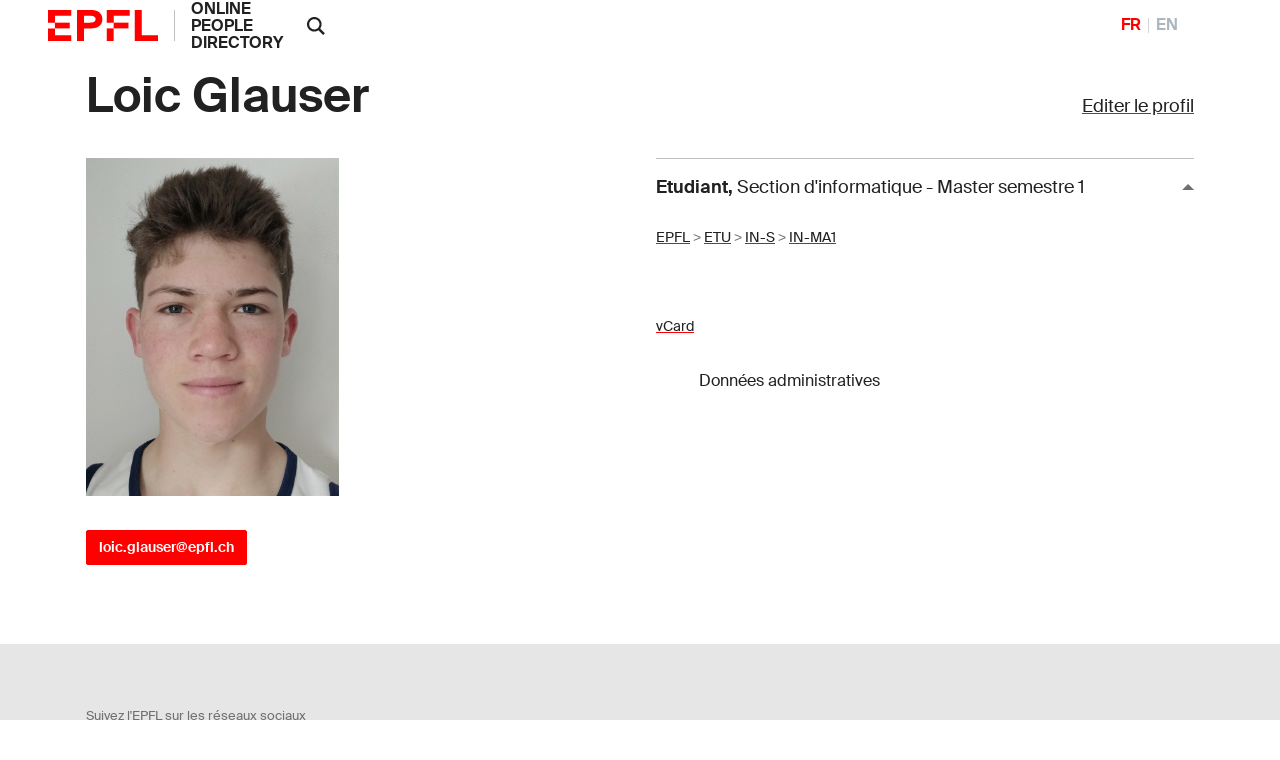

--- FILE ---
content_type: text/html; charset=utf-8
request_url: https://people.epfl.ch/loic.glauser
body_size: 33333
content:
<!DOCTYPE html>
<html>
<head>
	<title>Loic Glauser &mdash; People - EPFL</title>

	<!-- STD HEAD	-->
	<meta charset="utf-8">
<meta http-equiv="X-UA-Compatible" content="IE=edge">
<meta name="viewport" content="width=device-width,initial-scale=1">
<meta name="theme-color" content="#ff0000">

<link rel="shortcut icon" type="image/x-icon" href="https://web2018.epfl.ch/6.4.0/icons/favicon.ico">
<link rel="icon" type="image/png" sizes="16x16" href="https://web2018.epfl.ch/6.4.0/icons/favicon-16.png">
<link rel="icon" type="image/png" sizes="32x32" href="https://web2018.epfl.ch/6.4.0/icons/favicon-32.png">
<link rel="apple-touch-icon" sizes="180x180" href="https://web2018.epfl.ch/6.4.0/icons/apple-touch-icon.png">

<link rel="stylesheet" href="https://web2018.epfl.ch/6.4.0/css/elements.min.css">

<link rel="search" type="application/opensearchdescription+xml" title="EPFL People"
      href="/people_search.xml">

<script async src="https://www.googletagmanager.com/gtag/js?id=UA-4833294-1"></script>
<script>
  window.dataLayer = window.dataLayer || [];
  function gtag(){dataLayer.push(arguments);}
  gtag('js', new Date());
  gtag('config', 'UA-4833294-1', { 'anonymize_ip': true });
</script>


		<!-- Open Graph / Facebook -->
	<meta property="og:type" content="profile" />
	<meta property="og:site_name" content="EPFL People" />
	<meta property="og:title" content="Loic Glauser" />
	<meta property="og:description" content="Loic Glauser's EPFL profile" />
	<meta property="og:profile:first_name" content="Loic" />
	<meta property="og:profile:last_name" content="Glauser" />
	<meta property="og:url" content="https://people.epfl.ch/loic.glauser" />
	<meta property="og:image" content="https://people.epfl.ch/private/common/photos/links/359451.jpg?ts=1763911799" />
	<meta property="og:image:type" content="image/jpeg" />
	<meta property="og:image:alt" content="Loic Glauser's EPFL profile picture" />
	<meta property="fb:app_id" content="966242223397117" />

	<!-- Twitter Card -->
	<meta name="twitter:card" content="summary_large_image" />
	<meta name="twitter:title" content="Loic Glauser" />
	<meta name="twitter:description" content="Loic Glauser's EPFL profile" />
	<meta name="twitter:image" content="https://people.epfl.ch/private/common/photos/links/359451.jpg?ts=1763911799" />


	<script type="text/javascript" src="https://people.epfl.ch/legacy//js/people.js" ></script>
	<link rel="stylesheet" href="https://people.epfl.ch/legacy//css/people.css">
</head>

<body
	data-spy="scroll" data-target="#intermediate-nav" data-offset="0"
	onload="
		var re = /359451/;
		var documentURI = document.documentURI;
		if ( re.exec(documentURI) ) {
			new_uri = documentURI.replace(re, 'loic.glauser');
			history.replaceState({}, document.title, new_uri);
		}
	"
	onhashchange="
		if (location.href.indexOf('#') > -1) {
			history.replaceState({}, document.title, window.location.href.split('#')[0]);
		}
	"
>

<header role="banner" class="header header-light">
	<!--  BODY HEADER -->

	<div class="header-light-content"><!-- header content -->
		<a class="logo" href="https://www.epfl.ch">
			<img src="https://people.epfl.ch/legacy//images/epfl-logo.svg" alt="Logo EPFL, Ãcole polytechnique fÃ©dÃ©rale de Lausanne" class="img-fluid" />
		</a>
		<p class="site-title"><a href="/#">ONLINE PEOPLE DIRECTORY</a></p>



		<div class="dropdown dropright search d-xl-block"><!-- SEARCH 	-->
			<a class="dropdown-toggle" href="#" data-toggle="dropdown">
				<svg
					class="icon" aria-hidden="true"
					onClick="
						toggleVis('search-form-1');
						document.getElementById('search_text').focus();
					"
				>
					<use xlink:href="#icon-search"></use>
				</svg>
			</a>
			<form action="https://search.epfl.ch/" id="search-form-1" class="dropdown-menu border-0 p-0 form-search-1" >
				<input type="hidden" name="filter" value="people">
				<div class="search-form mt-1 input-group">
					
						<label for="search" class="sr-only">Rechercher sur le site</label>
						<input type="text" id="search_text" class="form-control" name="q" placeholder="Rechercher">
						<button type="submit" class="d-none d-xl-block btn btn-primary input-group-append">Valider</button>
					
				</div>
			</form>
		</div><!-- SEARCH 	-->

		<!-- language switcher, two elements -->
		<nav class="nav-lang nav-lang-short ml-auto pr-lg-5">
			<ul>
				
					
						<li>
							<span aria-label="FranÃ§ais" class="active change_lang_en">FR</span>
						</li>
						<li>
							<a href="/loic.glauser/?lang=en" aria-label="English" class="change_lang_fr"  >EN</a>
						</li>
					
				
			</ul>
		</nav>

	</div>
</header>

<div class="main-container">
<div class="overlay"></div>

<div class="w-100 pb-5">
	<main id="main" role="main" class="content">
		<div class="container">

			<div class="d-flex flex-wrap justify-content-between align-items-baseline"><!-- edit profile -->
				<h1 id="name" class="mr-3 pnM">Loic Glauser</h1>
				
					<div>
						<a href="/profiles/6549/edit"?lang=fr">Editer le profil</a>
					</div>
				
			</div><!-- edit profile -->

			<div class="row"><!-- ROW1 -->
			<div class="col-md-12"><!-- ROW1,single -->
			<div class="row"><!-- ROW2 -->
			<div class="col-md-6"><!-- ROW2,L -->

				<div class="row"> <!-- ROW3 -->
				<div class="col-sm-12 col-md-6 mb-3">

					
						
							<img src="https://people.epfl.ch/legacy//private/common/photos/links/359451.jpg?ts=1763911799" alt="photo placeholder image" class="img-fluid" >
						
					
	 			</div>
	 			</div> <!-- ROW3 -->

	 			<div class="row"> <!-- ROW4 -->
		 			<div class="col-sm-12"><!--	CONTACT	-->
			 			<h4></h4>
						<p>
							
				 				<a href="mailto:loic.glauser@epfl.ch" class="btn btn-sm btn-primary">loic.glauser@epfl.ch</a>
							
							

						  
				 				
							<!-- edit_profile -->
				 		</p>
					  
			 				
							
						<!-- edit_profile -->
		 			</div><!--	CONTACT	-->


						<!--  RESEARCH IDS -->
			 		<div class="col-sm-12 ">
					<div style="width: 80%; padding-top: 15px;">
						
							
							
							
						
							
							
							
						
							
							
							
						
							
							
							
						
							
							
							
						
							
							
							
						
					</div>
			 		</div>
					 <!--  RESEARCH IDS -->

					
				</div> <!-- ROW4 -->
			</div> <!-- ROW2,L -->

			<div class="col-md-6"><!-- ROW2,R -->

				
					<button id="collapse-arrow-0" class="collapse-title  collapse-title-desktop" type="button" data-toggle="collapse" data-target="#collapse-0" aria-expanded="true" aria-controls="collapse-0" onClick="toggleVis('collapse-0'); toggleArrow('collapse-0', 'collapse-arrow-0'); ">
						<strong>Etudiant</strong>,
							<span class="font-weight-normal">Section d'informatique - Master semestre 1</span>
					</button>
					<div class="collapse collapse-item show collapse-item-desktop" id="collapse-0">
						<div class="row pt-2 pb-2"><!-- ROW 5 -->
							

							<div class="col-md-12">
								<p>
									<!-- MERGE PHONES AND OFFICES LOOPS -->
										
											
										
									

									
									

									
										<small>
											<a href="https://search.epfl.ch/?filter=unit&acro=EPFL">EPFL</a>
											>
										</small>
									
										<small>
											<a href="https://search.epfl.ch/?filter=unit&acro=ETU">ETU</a>
											>
										</small>
									
										<small>
											<a href="https://search.epfl.ch/?filter=unit&acro=IN-S">IN-S</a>
											>
										</small>
									
										<small>
											<a href="https://search.epfl.ch/?filter=unit&acro=IN-MA1">IN-MA1</a>
											
										</small>
									
								</p>
							</div>

							
		 				</div><!-- ROW 5 -->
					</div>
				<!-- accreds -->


				<p class="mt-4"><!-- ADMIN DATA -->
					<small>
						<a href="/loic.glauser/vcard" >
							<span style="vertical-align: text-bottom;">vCard</span>
						</a>
	              <form class="button_to" method="get" action="/session/new?lang=fr"><button data-turbo="false" class="btn btn-link" type="submit"><span><svg class="icon text-icon" aria-hidden="true"><use xlink:href="#use"></use></svg> Données administratives</span></button></form>

						
					</small>
					<br>
				</p><!-- ADMIN DATA -->
			</div><!-- ROW2,R -->
			</div><!-- ROW2 -->
			</div><!-- ROW1,single -->
			</div><!-- ROW1 -->
		</div><!-- container -->

		<div class="container">
			<div class="position-relative cmt-5 mt30">
				<div class="people-contents mt30">
					

			 			<!-- menubar -->


						<!-- EXPERTISE -->


						<!-- BIOGRAPHY -->


						<!-- PARCOURS PROF -->


						<!-- FORMATION	-->

						<!-- use awards -->


						<!--	PUBLICATIONS 	-->


						<!-- RESEARCH	-->

					<!-- edit_profile -->


					<!-- TEACHING ACT -->

				</div>
			</div>
		</div>
	</main>
</div>
</div><!-- main-container -->


<div class="bg-gray-100 pt-5">
	<div class="container">
		
			<footer class="footer-light" role="contentinfo">
  <div class="footer-group footer-socials">
    <p class="footer-title footer-title-no-underline">Suivez l'EPFL sur les r&eacute;seaux sociaux</p>
    <div class="footer-social">

      <ul class="social-icon-list list-inline">
        <li>
          <a href="https://www.facebook.com/epflcampus" class="social-icon social-icon-facebook social-icon-negative" target="_blank" rel="nofollow noopener">
            <svg class="icon" aria-hidden="true">
              <use xlink:href="#icon-facebook"></use>
            </svg>
            <span class="sr-only">Suivez l'EPFL sur Facebook</span>
          </a>
        </li>
        <li>
          <a href="https://instagram.com/epflcampus" class="social-icon social-icon-instagram social-icon-negative" target="_blank" rel="nofollow noopener">
            <svg class="icon" aria-hidden="true">
              <use xlink:href="#icon-instagram"></use>
            </svg>
            <span class="sr-only">Suivez l'EPFL sur Instagram</span>
          </a>
        </li>
        <li>
          <a href="https://www.linkedin.com/school/epfl/" class="social-icon social-icon-linkedin social-icon-negative" target="_blank" rel="nofollow noopener">
            <svg class="icon" aria-hidden="true">
              <use xlink:href="#icon-linkedin"></use>
            </svg>
            <span class="sr-only">Suivez l'EPFL sur LinkedIn</span>
          </a>
        </li>
        <li>
          <a href="https://x.com/epfl_en" class="social-icon social-icon-x social-icon-negative" target="_blank" rel="nofollow noopener">
            <svg class="icon" aria-hidden="true">
              <use xlink:href="#icon-x"></use>
            </svg>
            <span class="sr-only">Suivez l'EPFL sur X</span>
          </a>
        </li>
        <li>
          <a href="https://www.youtube.com/user/epflnews" class="social-icon social-icon-youtube social-icon-negative" target="_blank" rel="nofollow noopener">
            <svg class="icon" aria-hidden="true">
              <use xlink:href="#icon-youtube"></use>
            </svg>
            <span class="sr-only">Suivez l'EPFL sur Youtube</span>
          </a>
        </li>
      </ul>
    </div>
  </div>


  <div class="footer-legal">
    <div class="footer-legal-links">
      <a href="https://www.epfl.ch/about/overview/fr/reglements-et-directives/mentions-legales/">Accessibilit&eacute;</a>
      <a href="https://www.epfl.ch/about/overview/fr/reglements-et-directives/mentions-legales/">Mentions l&eacute;gales</a>
      <a href="https://go.epfl.ch/protection-des-donnees/">Protection des donn&eacute;es</a>
    </div>
    <div>
      <p>&copy; 2023 EPFL, tous droits r&eacute;serv&eacute;s</p>
    </div>
  </div>

</footer>

		
	</div>
</div>

<!-- ALL UNITS	-->
<div id="all_units" class="allunits" style="display: none;">
	<div class="container">

		<a href="#" style="float: right;" onclick="document.getElementById('all_units').style.display='none';">
			<small>close</small>
		</a>
		<h3 class="mt-5">Liste compl&egrave;te des adresses et fonctions</h3>
		<div class="row mt-5">

			
				<div class="col-md-12">
					<div class="collapse collapse-item show collapse-item-desktop" id="collapse-50076">
			 			<div class="row pt-3 pb-4" style="border-bottom: 1px solid #aaaaaa;">
				 			<div class="col-md-5">
					 			<p itemprop="location" itemscope="" itemtype="http://schema.org/Place">
					 				<strong itemprop="name">EPFL ETU IN-S IN-MA1</strong>
					 				<br>
					 				<span itemprop="fonction">Etudiant</span>
					 				<br>
									<span itemprop="status">Statut:&nbsp;&nbsp;Etudiant</span>
					 				<br>
					 			</p>
				 			</div>

							<div class="col-md-4">
								
							</div>

							<div class="col-md-3">

								
									
										<span itemprop="phones">
											<small></small>
										</span>
										<br>
									
								<!-- phones -->

								<!-- rooms -->

								
									<small>
										<a href="https://search.epfl.ch/?filter=unit&acro=EPFL">
											EPFL
										</a>
										>
									</small>
								
									<small>
										<a href="https://search.epfl.ch/?filter=unit&acro=ETU">
											ETU
										</a>
										>
									</small>
								
									<small>
										<a href="https://search.epfl.ch/?filter=unit&acro=IN-S">
											IN-S
										</a>
										>
									</small>
								
									<small>
										<a href="https://search.epfl.ch/?filter=unit&acro=IN-MA1">
											IN-MA1
										</a>
										
									</small>
								<!-- path_loop -->
								<!-- room -->

				 			</div>

			 			</div>
					</div>
				</div>
			<!-- all_accreds -->
		</div>
	</div>
</div>

<div style="display: none"><svg xmlns="http://www.w3.org/2000/svg"><symbol id="icon-accessibility" viewBox="0 0 24 24"><path d="M12 0a12 12 0 1 0 12 12A12 12 0 0 0 12 0Zm0 4.6a1.32 1.32 0 0 1 1.3 1.3A1.42 1.42 0 0 1 12 7.3 1.32 1.32 0 0 1 10.7 6 1.35 1.35 0 0 1 12 4.6Zm5.1 5.6-3.9.5v2.5l2.1 5.1a.76.76 0 1 1-1.4.6L12 14.2l-1.9 4.7a.76.76 0 0 1-1.4-.6l2.1-5.1v-2.5l-3.9-.5a.64.64 0 0 1-.5-.8c.1-.4.4-.7.7-.6l3.8.5h2.2l3.8-.5a.73.73 0 0 1 .7.6c0 .4-.2.8-.5.8Z"></path></symbol><symbol id="icon-arrow-left" viewBox="0 0 16 16"><path d="m4.414 9 5.293 5.293-1.414 1.414L.586 8 8.293.293l1.414 1.414L4.414 7H16v2z"></path></symbol><symbol id="icon-arrow-right" viewBox="0 0 16 16"><path d="M11.586 7 6.293 1.707 7.707.293 15.414 8l-7.707 7.707-1.414-1.414L11.586 9H0V7h11.586z"></path></symbol><symbol id="icon-browse" viewBox="0 0 14 14"><path d="M0 5h3v3H0zm0 5h3v3H0zM0 0h3v3H0zm5 0h8v3H5zm0 5h8v3H5zm0 5h8v3H5z"></path></symbol><symbol id="icon-chevron-bottom" viewBox="0 0 24 24"><path fill="currentColor" d="M6.1 7.1 4.1 9l7.9 7.9L19.9 9l-2-1.9L12 13Z"></path></symbol><symbol id="icon-chevron-last-left" viewBox="0 0 24 24"><path fill="currentColor" d="m18 6.1-2-2-7.2 7.3V5.1H6v13.8h2.8v-6.3l7.2 7.3 2-2-5.9-5.9z"></path></symbol><symbol id="icon-chevron-last-right" viewBox="0 0 24 24"><path fill="currentColor" d="m6 17.9 2 2 7.2-7.3v6.3H18V5.1h-2.8v6.3L8 4.1l-2 2 5.9 5.9z"></path></symbol><symbol id="icon-chevron-left" viewBox="0 0 24 24"><path fill="currentColor" d="m16.9 6.1-1.9-2L7.1 12l7.9 7.9 1.9-2L11 12z"></path></symbol><symbol id="icon-chevron-right" viewBox="0 0 24 24"><path fill="currentColor" d="m7.1 17.9 1.9 2 7.9-7.9L9 4.1l-1.9 2L13 12z"></path></symbol><symbol id="icon-chevron-top" viewBox="0 0 24 24"><path fill="currentColor" d="m17.9 16.9 2-1.9L12 7.1 4.1 15l2 1.9L12 11Z"></path></symbol><symbol id="icon-close" viewBox="0 0 14 14"><path d="M13 1.4 11.6 0 6.5 5.1 1.4 0 0 1.4l5.1 5.1L0 11.6 1.4 13l5.1-5.1 5.1 5.1 1.4-1.4-5.1-5.1z"></path></symbol><symbol id="icon-elements" viewBox="0 0 80 91.18"><path d="M39.99 31.18a20 20 0 0 0 0 40 19.39 19.39 0 0 0 3.34-.3v-6.84a13.14 13.14 0 0 1-3.34.48 13.32 13.32 0 0 1-12.85-10H59.7a20.43 20.43 0 0 0 .29-3.34 20 20 0 0 0-20-20zm0 6.67a13.31 13.31 0 0 1 12.88 10H27.14a13.31 13.31 0 0 1 12.85-10z"></path><path d="m46.59 11.77 7.06-7L48.94 0l-11.3 11.27a40 40 0 1 0 8.95.47zm-6.6 72.75a33.34 33.34 0 1 1 33.34-33.34 33.34 33.34 0 0 1-33.34 33.34z"></path></symbol><symbol id="icon-epfl-alumni" viewBox="0 0 700 600"><path d="M132.06 443.54V286.11L53.8 251.53v-43.68L340.45 79.54H360l286.2 128.31v43.68l-77.8 34.58v157.43c-71.89 53.69-152 85.54-217.94 85.54-67.34 0-152.46-35.08-218.4-85.54Zm446.35-214.31L350.46 127.31 122.05 229.23l228.41 102.38Zm-57.33 189.28V308L360 379.84h-19.55L179.83 308v110.51c29.58 20.93 103.29 63.25 170.63 63.25 66.43 0 140.14-41.86 170.62-63.25Z"></path></symbol><symbol id="icon-epfl-anti-gaspillage" viewBox="0 0 700 600"><path d="M148 80h404l-73.23 444.07H221.24Zm290.73 396.3 56.87-348.53H204l57.73 348.53ZM258.55 353.45l57.78-58.24-57.78-57.79 33.67-33.67L350 261.54l58.24-57.79 33.67 33.67-58.24 57.79 58.24 58.24-33.67 33.67L350 328.88l-57.78 58.24Z"></path></symbol><symbol id="icon-epfl-apprendre" viewBox="0 0 700 600"><path d="M138.88 454.46v-72.35c-33.67-10.46-58.24-41.86-58.24-78.71a81.76 81.76 0 0 1 58.24-78.26V117.3l86.91 30.49A141.58 141.58 0 0 1 350 75c52.33 0 98.29 27.3 124.22 72.8l86.45-30.49v107.83a81.63 81.63 0 0 1 58.7 78.26c0 36.85-24.58 68.25-58.7 78.71v72.35L350 529.08Zm58.7-151.06c0-18.66-15.47-34.13-34.58-34.13s-34.58 15.47-34.58 34.13c0 19.11 15.47 34.12 34.58 34.12s34.58-15.01 34.58-34.12Zm128.76-69.62-139.68-49.14v40.5a81.76 81.76 0 0 1 58.24 78.26c0 36.85-24.57 68.25-58.24 78.71v38.68l139.68 49.14Zm101.47-69.61a93.24 93.24 0 0 0-155.61 0l77.8 27.75Zm85.54 256.62v-38.68c-33.67-10.46-58.24-41.86-58.24-78.71a81.76 81.76 0 0 1 58.24-78.26v-40.5l-139.69 49.14v236.15Zm58.24-117.39a34.38 34.38 0 0 0-34.13-34.13c-19.1 0-34.58 15.47-34.58 34.13 0 19.11 15.48 34.12 34.58 34.12a34.08 34.08 0 0 0 34.13-34.12Z"></path></symbol><symbol id="icon-epfl-artlab" viewBox="0 0 700 600"><path d="M582.05 529.08 451 439v85.08H242.17v-63.7L22.86 75 654.4 196.47ZM242.17 364.37v-50.05h99.64l202.48-90.09L115.68 141Zm161.07 42.31-64.16-44.59h-49.14V476.3h113.3Zm147.42 43.68 41.4-194.74L396 342.53Z"></path></symbol><symbol id="icon-epfl-bancomat" viewBox="0 0 700 600"><path d="M630.05 140v193.37l-90.09.45v249.34H289.71V486.7H182.79V329.27H70V140Zm-447.26 47.77h-65.07V282h65.07Zm202.93 251.16V187.77H230.56v251.16Zm-34.13-100.56c0 21.84-13.65 35.49-30.94 40v26.43h-29.12v-26.39c-11.37-2.27-21.84-8.19-31.39-16.38l13.65-22.75c9.1 8.19 20.47 14.11 31.85 14.11 9.1 0 16.83-5 16.83-12.74 0-20.48-56-14.56-56-56.42 0-18.66 10.92-31.4 26.39-36.4v-27.76h29.57V246c9.56 1.36 18.66 5.91 28.21 13.19l-15 21.84c-6.83-5.91-15-10.46-24.12-10.46-8.64 0-14.56 5-14.56 11.37.04 19.12 54.63 13.66 54.63 56.43ZM492.19 277h-58.7v209.7h-96v48.69h154.7Zm90.09-89.18H433.49v41.4H540v56.88l42.32-.46Z"></path></symbol><symbol id="icon-epfl-cafe" viewBox="0 0 700 600"><path d="M135.92 378.93v-186.1h71.44a28.46 28.46 0 0 1-2.73-12.28 57.84 57.84 0 0 1 17.29-41.41 9.66 9.66 0 0 0 3.18-6.82c0-2.73-1.36-5-3.18-7.28l-15.47-15.47 33.67-33.67L256 91.37a58.76 58.76 0 0 1 0 82.35c-2.73 1.82-3.18 4.55-3.18 6.83a8.81 8.81 0 0 0 3.18 7.28l4.56 5h72.8a30 30 0 0 1-2.73-12.28c0-15.47 5.46-30 16.83-41.41a9.67 9.67 0 0 0 3.19-6.82c0-2.73-1.37-5-3.19-7.28l-15-15.47 33.7-33.67 15.46 15.47a56.8 56.8 0 0 1 17.3 40.95c0 15-5.92 29.57-17.3 41.4a8.8 8.8 0 0 0-3.18 6.83 10.45 10.45 0 0 0 3.18 7.28l5 5h81.9a95.55 95.55 0 1 1 0 191.1h-7.28L459.89 398c-7.28 56-34.13 96.46-86.45 126H224.19c-58.69-32.69-88.27-85.47-88.27-145.07Zm224.32 96.91C393 455.82 413 418.51 413 378.93V241.06H184.15v137.87a114.75 114.75 0 0 0 52.79 96.91Zm108.29-139.68c25.94 0 47.78-21.84 47.78-47.78 0-26.39-21.84-47.32-47.78-47.32h-7.28v95.1Z"></path></symbol><symbol id="icon-epfl-cdh" viewBox="0 0 700 600"><path d="M463.53 381.6v108.74h53.69A65.24 65.24 0 0 1 580 443.48a66 66 0 0 1 0 131.95c-29.58 0-54.6-20-62.79-46.41h-91.9V381.6h-60.06a165.39 165.39 0 0 1 20.93 80.08v122.39H54V461.68c0-56.88 29.58-107.84 73.71-137.87a115.75 115.75 0 0 1-25-71.89C102.71 186.86 155 135 220.1 135A116.61 116.61 0 0 1 337 251.92c0 27.3-9.1 52.33-25 71.89a189.49 189.49 0 0 1 23.66 19.11h89.64V194.14h91.91A65.23 65.23 0 0 1 580 147.27a66 66 0 0 1 0 132c-29.58 0-54.6-20-62.79-46.41h-53.68v110.06h53.69A65.1 65.1 0 0 1 580 295.6a66 66 0 1 1-62.79 86ZM337 461.68c0-44.14-26.85-86.45-66.43-105.11-15 8.19-32.31 12.29-50.51 12.29s-35.94-4.1-51-12.29c-40.49 20-66 60.52-66 105.11v73.25H337ZM151.85 251.92c0 39.13 32.31 68.25 68.25 68.25a68.15 68.15 0 0 0 68.25-68.25c0-39.13-31.85-68.25-68.25-68.25a68.16 68.16 0 0 0-68.25 68.25ZM278.34 66.74c0-31.85 23.66-55.06 53.24-55.06C348 11.68 363 19 373.89 30.34l-12.74 12.74c-9.55-9.1-20-12.29-29.12-12.29-19.56 0-34.12 13.65-34.12 35.95 0 21.84 14.1 35.94 33.67 35.94 11.37 0 22.75-5 30.94-11.83l10.92 12.74c-10.92 10.92-26.39 18.2-42.32 18.2-29.12 0-52.78-23.2-52.78-55.05Zm145.6 52.32h-31.85V12.59h31.85c33.67 0 58.24 22.3 58.24 53.24s-24.57 53.23-58.24 53.23Zm0-87.81H411.2V100h12.74c24.12 0 38.68-13.19 38.68-35 0-20.1-15.02-33.75-38.68-33.75Zm98.28 87.81h-19.11V12.59h19.11v44.59h49.6V12.59h19.56v106.47h-19.56V74.93h-49.6Zm30 94.19A27.58 27.58 0 0 0 580 241c15.47 0 27.3-12.74 27.3-27.75 0-15.47-11.83-27.76-27.3-27.76a27.58 27.58 0 0 0-27.75 27.76Zm0 148.33A27.58 27.58 0 0 0 580 389.33c15.47 0 27.3-12.28 27.3-27.75 0-15-12.29-27.76-27.3-27.76a27.87 27.87 0 0 0-27.75 27.76Zm0 147.87A27.87 27.87 0 0 0 580 537.21c15.47 0 27.3-12.74 27.3-27.76 0-15.47-11.83-27.75-27.3-27.75a27.57 27.57 0 0 0-27.75 27.75Z"></path></symbol><symbol id="icon-epfl-cdm" viewBox="0 0 700 600"><path d="M627.55 406.17a56 56 0 0 1-50 15.47c-24.11-1.37-44.13-17.29-52.32-40.5H463.3a108 108 0 0 1-21.39 58.24l25.94 28.67c15-3.64 25.48-2.73 37.31 1.36 32.76 11.38 50.05 48.23 36.85 81.45-12.74 30.48-44.59 45-77.8 34.58-34.13-10-50-49.14-36.86-81.45a58.81 58.81 0 0 1 8.65-14.56l-21.84-23.2a113.2 113.2 0 0 1-150.61-19.11l-86 26.84a62.21 62.21 0 0 1-5.92 26.85c-10.46 21.84-32.76 33.67-55.51 33.67-45.95 0-76-48.69-55-90.09a62.1 62.1 0 0 1 55.51-33.67 60.81 60.81 0 0 1 50 26.39l76.89-23.66c-15.47-36.86-7.73-81.45 17.29-112.84l-49.14-48.69a66.66 66.66 0 0 1-27.3 5.92c-34.12 0-61.88-27.76-61.88-61.43a61.88 61.88 0 1 1 123.76 0 60.93 60.93 0 0 1-7.25 28.67l49.6 49.59c23.2-15 57.78-20.47 90.09-12.74l8.19-18.2a56.68 56.68 0 0 1-17.75-23.2C352.28 180 381.4 135 426 135a61.49 61.49 0 0 1 57.33 38.22c13.19 31.39-1.82 67.79-33.22 80.53-8.64 3.64-20.47 5-27.75 4.55l-9.1 19.57a110.06 110.06 0 0 1 46.41 64.61h66a41.73 41.73 0 0 1 20.48-25.94c23.2-21.38 59.15-20 81.44 2.28a61.78 61.78 0 0 1-.04 87.35Zm-511 42.77c-14.11 0-23.66 11.83-22.3 25 0 11.38 9.56 19.11 18.2 20.93 8.65 2.28 19.57-1.82 24.57-11.37 7.78-15.91-2.69-34.56-20.43-34.56ZM208 196.41a23.66 23.66 0 1 0-47.32 0c0 12.74 10.92 23.21 23.66 23.21S208 209.15 208 196.41ZM416 372.5a66.32 66.32 0 0 0-66.43-66.89c-36.86 0-66.43 29.58-66.43 66.89 0 37.76 31.39 66.43 66.43 66.43A66.22 66.22 0 0 0 416 372.5ZM302.23 66.74c0-31.85 23.66-55.06 53.23-55.06 16.38 0 31.4 7.28 42.32 18.66L385 43.08c-9.56-9.1-20-12.29-29.12-12.29-19.57 0-34.13 13.65-34.13 35.95 0 21.84 14.11 35.94 33.67 35.94 11.38 0 22.75-5 30.94-11.83l10.92 12.74c-10.92 10.92-26.39 18.2-42.31 18.2-29.08 0-52.74-23.2-52.74-55.05Zm101.92 133.31c1.36 9.56 8.64 17.29 17.74 18.66 15.47 2.73 28.67-10.47 25.94-25.48a22.2 22.2 0 0 0-21.84-20c-15.47-.02-24.57 14.99-21.84 26.82Zm43.68-81h-31.4V12.59h31.4c34.12 0 58.69 22.3 58.69 53.24s-24.52 53.23-58.69 53.23Zm0-87.81h-12.29V100h12.29c24.11 0 38.67-13.19 38.67-35 0-20.1-14.56-33.75-38.67-33.75Zm30.48 518.24a22.08 22.08 0 0 0 27.76-19.11c4.09-14.56-9.1-26.84-21.39-26.84A21.6 21.6 0 0 0 462.84 524c-1.84 11.39 4.55 22.31 15.47 25.49ZM535.64 120h-19.11V11.68L568 66.74l51-55.06V120h-19.2V59.91L568 92.22l-32.36-32.31Zm48.23 219.31a23.21 23.21 0 1 0 0 46.41c6.37 0 14.11-3.64 18.66-11.83 9.55-13.68 0-34.61-18.66-34.61Z"></path></symbol><symbol id="icon-epfl-centre-medical" viewBox="0 0 700 600"><path d="M445.78 75c82.81 0 151.06 67.34 151.06 150.6a151 151 0 0 1-44.59 106.93L360.24 525c-6.82 6.37-16.83 5-21.38 0-190.2-190.21-196.57-196.58-194.29-194.76a151.77 151.77 0 0 1-41.41-103.74c0-84.63 69.16-151.5 151.07-151.5a151.83 151.83 0 0 1 95.55 34.12 151.2 151.2 0 0 1 96-34.12Zm-192 47.77A103.42 103.42 0 0 0 150.48 227c.46 30.94 9.1 50.5 43.23 86 23.66 25 69.16 68.71 150.61 150.61 1.82 1.82 7.73 1.82 9.55 0 70.53-71 118.3-116.48 151.52-151.06 34.58-35.95 43.68-56 43.68-86.91 0-58.24-47.78-103.28-103.74-103.28-38.68 0-56.42 16.38-95.55 48.68-40.04-32.81-58.24-48.28-96.01-48.28Zm19.11 151.06h57.79v-58.7h38.22v58.69h58.69V312h-58.7v57.79h-38.22V312h-57.79Z"></path></symbol><symbol id="icon-epfl-chercheur" viewBox="0 0 700 600"><path d="M62.44 402.59a156.69 156.69 0 0 1 64.16-126C107 254.26 96.11 227 96.11 196.47 96.11 129.13 151.17 75 219 75c67.34 0 122.4 54.14 122.4 121.48 0 30-10.47 58.24-30 80.08 7.28 5.46 14.1 10.92 20 17.75l40.49-95.55V80h171.49v118.75l139.69 325.32H62.44Zm190.65 73.71L310 343.44a104.91 104.91 0 0 0-38.67-35.95A119.21 119.21 0 0 1 219 319.32a120.61 120.61 0 0 1-52.32-11.83c-34.13 18.2-56.42 56-56.42 95.1v73.71Zm41-279.83c0-41.4-33.67-74.16-75.08-74.16-41.86 0-75.07 33.21-75.07 74.16a75.08 75.08 0 1 0 150.15 0ZM610.26 476.3 495.6 208.76v-80.08h-76v80.08L305 476.3Zm-237.51-66.89a27.3 27.3 0 1 1 27.3 27.3 27.39 27.39 0 0 1-27.3-27.3Zm57.79-98.73a27.3 27.3 0 0 1 54.6 0 27.3 27.3 0 0 1-54.6 0Zm57.78 98.73a27.39 27.39 0 0 1 27.3-27.3c14.56 0 27.3 12.29 27.3 27.3s-12.74 27.3-27.3 27.3a27.38 27.38 0 0 1-27.3-27.3Z"></path></symbol><symbol id="icon-epfl-coiffeur" viewBox="0 0 700 600"><path d="M101.34 479.88c0-61.43 50-109.66 108.75-109.66 17.74 0 34.58 3.64 50 12.29l58.69-71.44L198.71 165l36.4-30.49 114.66 138.8 114.66-138.78L501.29 165 380.71 311l59.15 71.44c15-8.65 32.31-12.29 49.6-12.29 60.51 0 110.11 50.51 109.2 111-.45 61-50.51 107.84-109.66 107.84-60.06 0-109.65-48.23-109.65-109.2 0-25 9.55-49.6 23.66-67.34l-53.24-64.16-52.32 64.16a112.56 112.56 0 0 1 22.75 67.79c0 60.52-49.14 108.75-109.66 108.75a109.23 109.23 0 0 1-109.2-109.11Zm171.08 0a61.65 61.65 0 1 0-123.3 0c0 35.94 30.48 64.61 66.43 61.42a61.23 61.23 0 0 0 56.87-61.42Zm278.46 0a61.88 61.88 0 1 0-123.76.45c0 34.13 27.76 61.43 62.79 61.43 33.67 0 60.97-28.21 60.97-61.88Z"></path></symbol><symbol id="icon-epfl-collaboration" viewBox="0 0 700 600"><path d="M358 228.54a68.32 68.32 0 0 1-44.59 64.16v88.72l-126 .46v-24.12c0-10.92-9.56-20.47-20.48-20.47A20.78 20.78 0 0 0 146 357.76v24.12l-135.59-.46V71.57h303v93.27c25.9 9.56 44.59 35.04 44.59 63.7Zm-47.78 0a20.68 20.68 0 0 0-20.47-20.47H265.6v-88.73H58.12v214.31l44.59.45a68.3 68.3 0 0 1 64.15-44.59c28.67 0 54.15 18.66 63.25 44.59h35.49v-84.63h24.12c11.37 0 20.47-9.1 20.47-20.93Zm285.71 252.08a67.79 67.79 0 0 1-127.4 0h-88.72l-.91-126H403a21.17 21.17 0 0 0 20.93-20.93c0-11.38-9.55-20.48-20.93-20.48h-24.1l.91-135.59h309.85v303Zm46-255.26H427.58l-.45 44.13c25.93 10 44.59 35 44.59 64.16s-19.11 54.14-44.59 63.7v35.49h84.17V457a21.17 21.17 0 0 0 20.93 20.92c11.38 0 20.48-9.55 20.48-20.92v-24.16h89.18Z"></path></symbol><symbol id="icon-epfl-community" viewBox="0 0 772 600.6"><path d="M161.69 263h-47.78a89.29 89.29 0 0 1 49.14-79.63c-17.29-12.28-29.12-32.3-29.12-55.51 0-38.22 31.4-69.16 69.62-69.16s69.61 30.94 69.61 69.16c0 23.21-11.83 43.23-29.57 55.51A88.89 88.89 0 0 1 293.18 263h-47.77a41.86 41.86 0 1 0-83.72 0Zm99.19 189.73c-52.78-39.13-83.27-101.46-83.27-167.44h47.78c0 51.42 23.2 99.65 64.15 129.22Zm-79.17-324.88a21.84 21.84 0 0 0 21.84 21.84 21.84 21.84 0 0 0 0-43.68 21.84 21.84 0 0 0-21.84 21.84Zm104.65-25.48a206.8 206.8 0 0 1 199.29 0l-22.75 41.41c-48.69-25.94-105.11-25.48-153.79 0Zm189.28 405.41h-47.78a41.86 41.86 0 1 0-83.72 0h-47.77c0-35 20-65.52 49.14-79.62-17.75-12.29-28.67-32.77-28.67-56 0-38.22 30.49-69.62 69.16-69.62 38.22 0 69.16 31.4 69.16 69.62a68.52 68.52 0 0 1-28.66 56c29.12 14.1 49.14 44.59 49.14 79.62ZM364.16 372.19A21.85 21.85 0 0 0 386 394c11.83 0 21.39-10 21.39-21.84A21.46 21.46 0 0 0 386 350.35a21.84 21.84 0 0 0-21.84 21.84ZM658.09 263h-47.77a41.86 41.86 0 0 0-83.72 0h-47.78a88.88 88.88 0 0 1 49.6-79.63c-17.75-12.28-29.58-32.3-29.58-55.51 0-38.22 31.4-69.16 69.62-69.16s69.61 30.94 69.61 69.16c0 23.21-11.83 43.23-29.12 55.51A89.29 89.29 0 0 1 658.09 263Zm-63.24 22.29c0 65.52-31.4 128.77-83.72 167.44l-28.21-38.23c40.49-30.94 64.15-77.8 64.15-129.22Zm-48.23-157.44A21.84 21.84 0 1 0 568.46 106a22.14 22.14 0 0 0-21.84 21.85Z"></path></symbol><symbol id="icon-epfl-corona-distance" viewBox="0 0 700 600"><path d="M-60.18 461.68c0-56.88 29.58-107.84 73.71-137.87a115.75 115.75 0 0 1-25-71.89C-11.49 186.86 40.83 135 105.9 135a116.6 116.6 0 0 1 116.93 116.92c0 27.3-9.1 52.33-25 71.89 44.59 30 74.16 81 74.16 137.87v122.39H-60.18Zm283 73.25v-73.25c0-44.14-26.84-86.45-66.43-105.11-15 8.19-32.3 12.29-50.5 12.29s-35.95-4.1-51-12.29c-40.5 20-66 60.52-66 105.11v73.25Zm-48.68-283c0-39.13-31.85-68.25-68.25-68.25a67.87 67.87 0 0 0-68.25 68.25c0 39.13 32.3 68.25 68.25 68.25a68.15 68.15 0 0 0 68.26-68.26Zm104.66-69.17 13.65 10.47-29.12 40h168.35l-29.12-40 13.65-10.47 42.31 60.06-41.86 60.06-13.19-10L432.13 251H262.87l28.67 41.86-13.2 10-41.86-60.06Zm149.69 278.92c0-56.88 29.12-107.84 73.71-137.87-15.92-19.56-25-44.59-25-71.89C477.18 186.86 529.5 135 594.57 135a116.64 116.64 0 0 1 91.91 188.82c44.59 30 73.71 81 73.71 137.87v122.38h-331.7Zm283 73.25v-73.25c0-44.14-26.84-86.45-66.43-105.11-15 8.19-32.76 12.29-50.5 12.29-18.66 0-36-4.1-51.42-12.29-40 20-66 60.52-66 105.11v73.25Zm-49.14-283a67.76 67.76 0 0 0-67.79-68.25c-38.68 0-68.25 30.49-68.25 68.25 0 39.13 31.85 68.25 68.25 68.25a67.77 67.77 0 0 0 67.8-68.26Z"></path></symbol><symbol id="icon-epfl-corona-lavermain" viewBox="0 0 700 600"><path d="M69.72 269.21A27.08 27.08 0 1 1 97 296.06a27 27 0 0 1-27.28-26.85Zm96.46 297.57L117 536.3H72.91v-47.78h57.33l61 37.31a69 69 0 0 0 36.4 10.47H391a69.75 69.75 0 0 0 34.13-9.1l152.37-75.53a19 19 0 0 0 7.74-20.93 17.62 17.62 0 0 0-21.39-12.29L415.52 454.4a65.12 65.12 0 0 1-62.33 46H244V453h109.2c9.55 0 18.2-8.19 18.2-17.74a18.25 18.25 0 0 0-18.2-18.2h-95.1a59.75 59.75 0 0 1-22.75-4.55l-41.86-13.2a20.25 20.25 0 0 0-4.55-.91h-116v-47.29h116a57.24 57.24 0 0 1 21.39 3.64l42.3 13.25a16.63 16.63 0 0 0 6.83 1.36h93.73a65.41 65.41 0 0 1 58.69 36.86L552 372a66.65 66.65 0 0 1 79.17 44.59c8.65 29.12-4.09 61-30.48 76.44l-152.88 76a118 118 0 0 1-56.88 15H227.61c-21.84.04-42.77-6.33-61.43-17.25Zm9.56-282.55A27.07 27.07 0 1 1 203 311.07a27 27 0 0 1-27.26-26.84Zm11.83-119.67a27.18 27.18 0 0 1 26.84-26.84c14.56 0 27.3 12.28 27.3 26.84s-12.74 27.3-27.3 27.3-26.84-12.74-26.84-27.3Zm80.53 99.65c0-35 45-91 82.81-129.22 40 40.49 81.9 94.64 81.9 129.22a82.14 82.14 0 0 1-81.9 81.9c-45.5 0-82.81-36.86-82.81-81.9Zm116.94 0c0-15-17.29-38.22-34.13-58.24-16.83 19.11-35 46.41-35 58.24 0 18.65 15.47 34.58 35 34.58 18.66 0 34.09-15.93 34.09-34.58ZM464.21 196a27.07 27.07 0 1 1 27.3 26.84 27 27 0 0 1-27.3-26.84Zm8.19 127.4a27.07 27.07 0 1 1 27.3 26.84 27 27 0 0 1-27.3-26.88Zm97.82-70.07c0-14.56 12.29-26.85 27.3-26.85a27.2 27.2 0 0 1 26.85 26.85 27.08 27.08 0 0 1-54.15 0Z"></path></symbol><symbol id="icon-epfl-corona-maison" viewBox="0 0 700 600"><path d="m350 75 186.1 104.64v344.43H375.48V389.85h-51v134.22H163.91V179.64Zm138.32 132.4L350 129.59l-138.32 77.8V476.3h65.07V342.07h146.51V476.3h65.06Z"></path></symbol><symbol id="icon-epfl-corona-masque" viewBox="0 0 700 600"><path d="m294 514.06-96-56.42c-48.65-40.49-75.5-99.64-75.5-159.7v-74.17l95.55-16.83a144.61 144.61 0 0 0 43.23-16.38c54.6-32.31 122.85-32.31 177 0a143 143 0 0 0 44.14 16.38l95.09 16.83v74.17c0 61.42-28.21 121-75.53 159.7l-96 56.42c-17.29 10.47-36.86 15-56 15s-38.65-4.53-55.98-15Zm87.81-40.95 91-53.69a159.23 159.23 0 0 0 56.88-121.48v-34.58l-56-9.56c-21.38-3.64-40-10.92-59.6-22.29-39.59-23.66-89.18-23.21-128.77 0-19.11 11.37-38.22 18.65-59.15 22.29l-56 9.56v34.58c0 45.95 21.38 92.36 56.87 121.48l91.46 53.69c19.22 11.38 43.79 11.38 63.35 0ZM217.6 101.83a26.85 26.85 0 1 1 26.84 26.85 26.6 26.6 0 0 1-26.84-26.85Zm110.56 238.42-105.1-21.84 7.73-37.31 105.11 21.84a73.55 73.55 0 0 0 28.21 0l105.1-21.84 7.79 37.31-105.16 21.84a105.74 105.74 0 0 1-43.68 0Zm5 83.72-77.34-15.47 7.73-37.76 76.9 15.92a44.94 44.94 0 0 0 19.11 0l76.89-15.92 7.74 37.76-77.35 15.5a78.77 78.77 0 0 1-33.67 0Zm95.09-322.14a27.08 27.08 0 1 1 27.3 26.85 27 27 0 0 1-27.29-26.85Z"></path></symbol><symbol id="icon-epfl-corona-poignee" viewBox="0 0 700 600"><path d="m378.44 566.78-79.17-79.62H43.1v-47.78h276.19l92.82 93.73a30.94 30.94 0 0 0 21.89 8.65 29.91 29.91 0 0 0 21.39-8.65l10.92-11.83-41.91-41.86 27.3-26.84 41.86 41.86 26.84-27.3-41.86-41.41 27.3-27.3 41.86 41.86 32.3-31.85-86.91-91-23.65 23.66c-13.19 14.11-31.85 21.39-51.41 21.39-40.95-.91-72.8-32.31-72.8-72.8 0-15.93 4.55-30.94 13.65-43.23 3.18-3.64 6.37-7.28 10-10.92H255.14l79.17 128.31-16.38 28.67H43.1l-16.38-28.67L164.14 140h32.76l28.66 47.78h190.65L464 140h207.92v38.22h-192l-86.45 86.45a35.44 35.44 0 0 0-10 25c0 20.47 16.83 34.58 34.58 34.58a36.4 36.4 0 0 0 24.57-10l86.9-86.91 26.85 26.85-36 36.4 97.83 101.92h53.69v38.22h-46.84l-136 136a79.68 79.68 0 0 1-110.57 0ZM283.8 354.3 180.52 187.77 77.68 354.3ZM161.41 237.82h38.67v56.42h-38.67Zm0 74.16h38.67v27.3h-38.67Z"></path></symbol><symbol id="icon-epfl-corona-tousser" viewBox="0 0 700 600"><path d="M170.51 451.27c4.09-37.76 13.65-63.7 30.94-75.53 16.38-11.83 34.12-17.74 49.55-22.29 10.47-3.19 19.57-6.37 25.48-10.47 14.56-9.1 21.39-22.75 33.67-59.15 5.92-18.65 9.1-43.22 9.1-65.52 0-15-1.36-29.57-4.55-40.49-9.1-30.94-60.06-55.51-104.65-55.51-56.42 0-82.81 31.39-82.81 91 0 21.38 6.83 36.85 13.65 53.23 8.19 18.2 12.74 30.94 12.74 48.69 0 39.13-23.2 83.26-35.94 103.74-21.39 35.49-46.87 46.41-76 66.43l-21.33-43.23c9.1-4.09 41.86-23.2 56.87-47.77 17.29-28.67 29.12-59.61 29.12-79.63 0-10-5-18.65-9.1-29.12-7.73-18.2-18.2-40.95-18.2-71.89 0-84.63 46.41-139.23 131-139.23 78.26 0 137.41 45.05 150.15 90.09 5 17.29 7.28 40.5 6.37 65.52-.91 24.12-5 48.69-11.37 68.71-11.83 35.94-22.75 64.61-52.33 83.72-11.37 7.73-24.57 12.28-37.31 16.38-13.19 4.09-26.84 7.73-36.4 15.47-3.64 2.73-8.19 13.19-11.37 36.85a246.7 246.7 0 0 0-1.82 25h392.25L480.36 171 524 152.34l155.65 371.73H167.78c0-36.85-.46-50.96 2.73-72.8ZM373.44 326.6c0-14.56 11.83-27.3 26.84-27.3 15.93 0 26.85 13.65 26.85 27.3a26.61 26.61 0 0 1-26.85 26.85c-16.38 0-26.84-13.65-26.84-26.85Zm30.48 90.09a27.08 27.08 0 0 1 54.15 0c0 15-11.83 26.85-27.3 26.85a26.61 26.61 0 0 1-26.85-26.85Zm59.15-59.6c0-15.47 13.65-26.85 27.3-26.85 14.11 0 26.85 11.83 26.85 26.85a27 27 0 0 1-26.85 27.3 27.39 27.39 0 0 1-27.3-27.3Z"></path></symbol><symbol id="icon-epfl-corona" viewBox="0 0 700 600"><path d="M323.16 562.23a26.49 26.49 0 0 1 7.28-18.65v-24.12c-28.67-3.18-55.51-14.56-78.72-32.76L234.89 504c.45 14.11-11.83 26.85-26.85 26.85-15.92 0-26.84-13.2-26.84-27.3s12.28-27.3 26.84-26.85l16.84-16.83c-18.66-24.12-28.21-47.78-32.76-78.72H168a25 25 0 0 1-18.65 7.74 27.08 27.08 0 0 1 0-54.15 25.42 25.42 0 0 1 18.65 8.18h24.12c3.18-29.12 14.56-56 32.76-79.17L208 246.92c-16.38-.46-26.84-13.2-26.84-26.85 0-15.92 13.65-27.3 26.84-27.3 15.47 0 27.3 14.11 26.85 26.85l16.83 16.83c22.3-17.29 51-29.57 78.72-32.3v-23.66a28.49 28.49 0 0 1-7.28-19.11 26.85 26.85 0 1 1 53.69 0 28.9 28.9 0 0 1-7.74 19.11v23.66c27.76 2.73 56.42 15 78.72 32.3l16.83-16.83c.46-15.93 13.65-26.85 26.85-26.85 14.56 0 27.3 12.74 27.3 27.3s-12.25 26.39-26.77 26.85l-16.83 16.83c17.29 22.3 29.57 51 32.3 79.17h24.12a26.46 26.46 0 0 1 19.11-8.19 27.08 27.08 0 0 1 0 54.15c-7.28 0-14.56-2.73-19.11-7.74h-24.16c-3.18 27.76-15 56.42-32.3 78.72L492 476.69c14.56-.45 26.85 12.74 26.85 26.85s-11.83 27.3-27.3 27.3c-15 0-26.39-11.83-26.85-26.85l-16.87-17.29a150.07 150.07 0 0 1-78.72 32.76v24.12a26.79 26.79 0 1 1-45.95 18.65ZM461 361.58c0-62.34-51-111.48-111-111.48-61.42 0-111.47 50.51-111.47 111.48a111.25 111.25 0 1 0 222.49 0Zm-195.63-17.75c0-15.92 13.65-27.3 27.76-27.3 15.47 0 26.84 13.65 26.84 27.3 0 15.93-13.65 27.3-26.84 27.3a27.77 27.77 0 0 1-27.76-27.3ZM305 418.91c0-15.93 13.65-27.3 27.3-27.3 15.92 0 27.3 13.65 27.3 27.3 0 15.92-14.11 27.3-27.3 27.3-15.97 0-27.3-13.65-27.3-27.3Zm35.45-114.21c0-15.92 14.1-27.3 27.3-27.3 15.47 0 26.84 13.65 26.84 27.3 0 15.93-14.1 26.85-27.3 26.85a26.89 26.89 0 0 1-26.84-26.85ZM380 379.32a26.89 26.89 0 0 1 26.85-26.84c14.56 0 27.3 11.83 27.3 26.84 0 15.93-13.65 27.3-27.3 27.3-15.44 0-26.85-13.62-26.85-27.3Z"></path></symbol><symbol id="icon-epfl-culture1" viewBox="0 0 700 600"><path d="M649.85 80v354.44h-59.61c-7.73 54.6-53.69 94.64-109.2 94.64-53.69 0-98.73-37.77-108.29-88.27-6.82-5.46-15-7.74-23.66-7.74a35.49 35.49 0 0 0-21.84 6.83A109.9 109.9 0 0 1 219 529.08c-56 0-101.46-40.5-109.65-94.64H50.16V80h47.77v307.12h15a110.13 110.13 0 0 1 106-79.63c50.51 0 93.28 34.58 106 81 8.19-1.82 15.92-3.18 24.57-3.18a94.86 94.86 0 0 1 25 3.64c12.29-46.87 55.51-81.45 106.47-81.45a110 110 0 0 1 105.63 79.62h15.47V80ZM219 355.27a63.11 63.11 0 0 0-63.24 63.24c0 35 27.3 63.25 63.24 63.25 36.4 0 62.79-29.58 62.79-63.25A63.3 63.3 0 0 0 219 355.27Zm262.08 0a63.11 63.11 0 0 0-63.24 63.24c0 35 27.3 63.25 63.24 63.25 36.4 0 62.79-29.58 62.79-63.25A63.3 63.3 0 0 0 481 355.27Z"></path></symbol><symbol id="icon-epfl-culture2" viewBox="0 0 700 600"><path d="M325.66 494.5a159.17 159.17 0 0 1-80.53 21.38c-91 0-161.53-74.62-161.53-162.43V115c115.12 20 129.68 23.66 166.08 23.2V75c135.13 23.2 145.6 26.39 183.36 26.39 38.22 0 51.87-3.64 183.37-26.39v271.17c0 100.1-81.9 182.91-182.46 182.91H433c-39.09 0-74.58-11.83-107.34-34.58Zm-36.4-35.5c-15-19.57-27.3-42.77-33.21-66-22.3-1.82-38.68.91-54.15 16.84l-27.3-27.3a101.45 101.45 0 0 1 75.53-28.67 52.79 52.79 0 0 1-.45-8.64V186c-34.13.45-56-3.19-118.3-14.11v181.56c0 62.79 51.41 114.66 113.75 114.66a109.48 109.48 0 0 0 44.13-9.11Zm-66-244.79v38.67c-16.84 0-30.49 14.11-30.49 30.94h-38.19c0-38.21 30.94-69.6 68.71-69.6Zm345.34 132V131.86C483.55 146 470.35 148.7 433 148.7c-38.67 0-52.32-3.19-135.59-16.84v213.4c0 75.07 61.88 137.86 136.5 136.5 76.03 0 134.72-62.76 134.72-135.59ZM369.8 194.65c30 0 54.6 24.57 54.6 55.06h-38.22c0-9.1-7.28-16.84-16.38-16.84s-16.38 7.74-16.38 16.84h-38.68a55 55 0 0 1 55.06-55.06Zm-16.38 184.73 27.3-27.3c13.65 14.11 32.3 21.39 51.87 21.39s38.22-7.28 51.87-21.39l27.3 27.3c-21.39 20.93-49.14 32.76-79.17 32.76s-57.79-11.83-79.17-32.76Zm142.87-184.73c30 0 54.6 24.57 54.6 55.06h-38.22c0-9.1-7.28-16.84-16.38-16.84a16.8 16.8 0 0 0-16.84 16.84h-38.22a55 55 0 0 1 55.06-55.06Z"></path></symbol><symbol id="icon-epfl-desaison" viewBox="0 0 700 600"><path d="M95.88 151.43 120 110l44.13 25.48L140 177.36Zm0 60.06L140 186l24.11 41.4L120 252.89ZM172.32 464 120 494l-24.12-41.4 52.33-30-52.33-30L120 351.17l52.32 30v-60.03h47.32v60.06l52.33-30 23.66 41.41-52.33 30 52.33 30L272 494l-52.33-30v60.06h-47.35Zm0-384h47.32v51.42l-47.77-.42Zm0 152h47.32v51h-47.32Zm55.06-96.46L272 110l23.66 41.41-44.14 25.93Zm0 91.91L251.49 186l44.14 25.48L272 252.89Zm308.94 32.31c-23.66 9.55-46.41 14.56-67.79 14.56-25.48 0-48.69-7.28-67.8-20.93-18.65-13.2-32.76-32.76-41-57.79-7.73-23.2-10-51-6.82-81.9l1.36-13.19 12.29-5.92C394.82 81.81 421.66 75 446.69 75h.45c25.48 0 48.69 6.82 67.34 20.47 18.66 13.2 33.22 33.22 41.41 57.79 6.37 20 9.1 42.31 7.73 67.34l46 30.48-26.39 40ZM359.78 420.33a26.85 26.85 0 1 1 26.85 26.85 26.61 26.61 0 0 1-26.85-26.85ZM391.63 343a27 27 0 1 1 0 38.22 27.2 27.2 0 0 1 0-38.22Zm0 116.48a27 27 0 1 1 0 38.22 27.2 27.2 0 0 1 0-38.24Zm124.22-243c.91-18.65-.91-34.58-5.46-48.23-5-15-13.2-26.39-23.66-34.12s-24.12-11.83-39.59-11.83h-.45c-14.56 0-30.49 3.64-47.32 10.46-.91 18.2.91 34.13 5.46 48.23 5 14.56 13.19 26.39 23.66 33.67 10.92 7.74 24.11 11.83 40 11.83 14.6.01 30.51-3.63 47.36-10Zm-73.71 121c0-14.56 12.28-26.84 27.3-26.84a27.18 27.18 0 0 1 26.84 26.84c0 15-12.28 27.3-26.84 27.3a27.37 27.37 0 0 1-27.3-27.26Zm0 82.81a27.07 27.07 0 1 1 27.3 26.85 27 27 0 0 1-27.3-26.81Zm0 82.36c0-14.56 12.28-27.3 27.3-27.3 14.56 0 26.84 12.74 26.84 27.3a27.07 27.07 0 0 1-54.14 0ZM508.57 343c10.46-10.46 27.3-10.46 38.22 0a27.2 27.2 0 0 1 0 38.22c-10.92 10.47-27.76 10.47-38.22 0a26.39 26.39 0 0 1 0-38.22Zm0 116.48c10.46-10.46 27.3-10.46 38.22 0a27.2 27.2 0 0 1 0 38.22c-10.92 10.47-27.76 10.47-38.22 0a26.39 26.39 0 0 1 0-38.24ZM525 420.33a26.6 26.6 0 0 1 26.84-26.84 26.85 26.85 0 1 1 0 53.69A26.61 26.61 0 0 1 525 420.33Z"></path></symbol><symbol id="icon-epfl-digital-trust" viewBox="0 0 700 600"><path d="M276.06 477.21h50.51v-72.8H93.15V80h513.7v324.41H373.44v72.8H423v46.86H276ZM560 357.54V126.86H140v230.68ZM281.07 245.16l26.39-27.3 27.75 27.3 56.42-54.6 26.85 27.3-83.72 81Z"></path></symbol><symbol id="icon-epfl-durabilite" viewBox="0 0 700 600"><path d="M326.12 482.21c-107.38-10.46-190.65-103.28-190.65-212.94v-23.66h24.11c32.77 0 68.71 8.65 97.38 23.66 17.74-45.95 41-85.08 76.44-119.21l16.83-16.83 16.84 16.83c35 34.13 58.69 73.26 76.44 119.21 28.66-15 64.15-23.66 96.91-23.66h24.12v23.66c0 109.2-82.81 202.48-190.65 212.94v41.86h-47.77ZM170.5 171l-8.19-76.44 31.86-3.18 3.64 35.49a249.22 249.22 0 0 1 304.39 0l3.64-35.49 31.85 3.18L530 171l-73.3 24.11-10-30.49 36.4-11.83c-36.85-30-87.36-45.95-132.86-45.95-46.86 0-97.37 16.83-133.31 45.95l36.4 11.83-10 30.49Zm106.93 171.07a166.41 166.41 0 0 0-91.91-46.41c5 34.58 21.84 66.89 46.41 91.91 25 25.48 57.79 40.95 91.91 46.41-5-34.58-21.38-66.43-46.41-91.91Zm125.13-45.95c-13.2-37.31-30.94-69.16-52.33-94.19-24.11 27.76-40.49 61-52.78 94.19C325.21 321.6 338 338 350.23 364.37c12.29-26.85 25.03-43.23 52.33-68.25Zm65.06 91.45a161.37 161.37 0 0 0 46.87-91.91 166.41 166.41 0 0 0-91.91 46.41c-25 25.48-41.41 57.33-46 91.91 34.17-5.46 66.47-21.38 91.04-46.41Z"></path></symbol><symbol id="icon-epfl-egalitechance-rouge" viewBox="0 0 700 600"><path d="M60.17 298.39c0-80.53 64.61-142.87 142.87-142.87a143.07 143.07 0 0 1 41.86 5.92l52.32-51.87h-46L253.54 80H360v106.46h-30.47v-45l-40 42.77a194.73 194.73 0 0 1 15 13.19l-33.67 33.67c-58.69-59.6-162.89-17.74-162.89 67.34a95.56 95.56 0 0 0 162.89 67.8l33.67 33.67c-27.3 27.3-62.79 41.86-101.46 41.86-80.57-.04-142.9-65.11-142.9-143.37Zm232.05-56.87h115.57v38.67H292.22Zm0 71.43h115.57v38.22H292.22Zm180.63 189.28h-29.12V464h29.12v-24.1c-29.12-5-56.87-19.11-77.35-40l33.67-33.67a96.24 96.24 0 0 0 67.34 27.75c53.24 0 95.55-41.86 95.55-95.55 0-54.14-43.68-95.09-95.55-95.09a94.33 94.33 0 0 0-67.34 27.75l-33.67-33.71c26.39-27.3 62.79-41.86 101-41.86 80.54 0 143.33 65.52 143.33 142.87 0 69.62-51 129.68-119.21 141.51V464h29.12v38.22h-29.11v21.84h-47.78Z"></path></symbol><symbol id="icon-epfl-einstein" viewBox="0 0 700 600"><path d="m29.45 310.62 46-24.57 2.27-68.71 55.51-35.94 25.94 40-34.58 22.75-2.73 71-69.66 37.33Zm33.67 66.43 70.07-32.31 15.47-46.41 45.51 15-21.85 66-89.18 40.94Zm105.11-207.48A118.34 118.34 0 0 1 252.41 135 120.19 120.19 0 0 1 337 169.57l-33.67 33.67a72 72 0 0 0-101.47 0Zm96 339v-27.78h-43.67c-23.66 0-40.5-16.84-40.5-42.32 0-46.41 74.17-96.91 119.21-96.91 13.65 0 35.49 18.65 46 18.65s34.12-19.11 52.32-19.11c43.23 0 112.84 56.42 112.84 97.83 0 25.93-18.2 41.86-40.49 41.86h-43.72v27.75c0 44.59-36.4 80.54-81 80.54s-80.98-35.95-80.98-80.54ZM455.79 433c2.28 0 2.73-1.36 2.73-3.18 0-8.19-39.58-40.95-60.06-40.95-10.92 0-21.84 19.11-53.23 19.11-29.58.02-43.23-19.1-53.23-19.1-22.75 0-60.06 28.21-60.06 41.4 0 1.82 1.36 2.73 5 2.73ZM236 280.59a27.08 27.08 0 1 1 27.31 26.84A27 27 0 0 1 236 280.59Zm142.42 228v-27.8H312v27.75a33.22 33.22 0 1 0 66.43 0Zm-24.57-339a118.36 118.36 0 0 1 84.2-34.59 120.19 120.19 0 0 1 84.63 34.58L489 203.24c-14.11-13.65-31.85-20.93-51-20.93a70.54 70.54 0 0 0-50.51 20.93Zm46.41 111a27.08 27.08 0 1 1 27.3 26.84 27 27 0 0 1-27.28-26.84Zm127.4 98.73-21.84-66 45.5-15 15.47 46.41 70.53 32.31-20 43.22Zm51-64.15-2.73-71-35-22.75 25.93-40 56 35.94 2.27 68.71 45.5 24.57-22.83 41.84Z"></path></symbol><symbol id="icon-epfl-enac" viewBox="0 0 700 600"><path d="M81.55 119.06H11.48V12.59h68.71v18.66h-49.6v24.57h40v17.29h-40V100h51Zm572.39 74.62v390.39h-47.77v-359.9l-81-36.86-81 36.86v109.2c23.66-5 39.58-5.92 78.26-5.92 0 152-93.73 261.63-238.42 261.63-140.6 0-238-106.47-238-261.63 65.52 0 106.47 6.83 156.07 40.5 9.1-50.05 32.76-90.55 81.9-142 45 47.32 71.43 85.54 81.9 142a224 224 0 0 1 30.48-18.2V193.68L525.18 135Zm-395.39 345.8c-13.2-86.9-79.17-151.48-162.89-162.43C107 462.13 173 526.29 258.55 539.48ZM126.14 120H107V11.68l71 66.43V13.5h19.11v108.29l-71-65.52Zm111.93 0h-21.38L269 11.68 321.34 120H300l-9.1-19.56h-43.73Zm46 344a210.11 210.11 0 0 1 38.67-59.6c-1.82-38.22-15.47-76-38.67-105.56-23.21 31.39-36.86 66.88-38.68 105.56A216.64 216.64 0 0 1 284 464Zm-1.41-381.34L269 53.54l-13.64 29.12ZM310 539.48c87.82-13.19 150.15-77.8 162.89-162.43C388.22 388 320.88 455.76 310 539.48Zm20-472.74c0-31.85 23.66-55.06 53.24-55.06 16.38 0 31.39 7.28 42.31 18.66l-12.76 12.74c-9.55-9.1-20-12.29-29.12-12.29-19.56 0-34.12 13.65-34.12 35.95 0 21.84 14.1 35.94 33.67 35.94 11.37 0 22.75-5 31.39-11.83l10.92 12.74c-11.37 10.92-26.84 18.2-42.77 18.2-29.12 0-52.76-23.2-52.76-55.05Z"></path></symbol><symbol id="icon-epfl-finance" viewBox="0 0 700 600"><path d="M101.35 379.38a150.84 150.84 0 0 1 98.73-141.5 120.63 120.63 0 0 1-.45-12.74C199.63 141.87 267 75 350.23 75a150 150 0 0 1 150.15 150.14 120.63 120.63 0 0 1-.45 12.74 150.27 150.27 0 1 1-149.7 255.25 152.71 152.71 0 0 1-98.73 36 149.62 149.62 0 0 1-150.15-149.75Zm253.89-3.18c0-56-47.78-100.56-103.74-100.56-58.7 0-103.29 48.23-103.29 103.74 0 56.42 46 102.83 103.29 102.83 58.69 0 103.74-45.95 103.74-106.01Zm-97.83-4.1c-11.83-6.37-20-12.28-20-19.56 0-8.19 6.37-12.74 14.56-12.74 8.65 0 13.65 4.09 20.48 10.46l10.9-12.26c-8.19-7.74-15.93-11.83-25.48-14.11v-13.67h-13.65v14.11c-13.65 2.73-24.57 14.1-24.57 28.21 0 10.92 8.19 19.56 16.38 24.57 9.55 6.82 31.85 16.83 31.85 26.84 0 9.56-8.19 14.56-15.93 14.56-11.83 0-17.29-7.28-27.75-15.92L212.37 414c8.64 9.56 20.47 18.2 31.85 20v14.11h13.65V434c15.92-3.18 27.3-13.65 27.3-30 0-14.61-12.29-23.25-27.76-31.9Zm195.65-142.41c.91-61.88-45.5-107.84-102.83-107.84C292 121.85 246 167.81 247 229.69c36.85-1.82 74.62 11.37 103.28 35.94 27.72-24.57 66.84-37.76 102.78-35.94Zm98.74 149.69c0-56.87-46-103.74-103.29-103.74a103.7 103.7 0 0 0-68.7 26.36 140.31 140.31 0 0 1 22.29 76.44 148.4 148.4 0 0 1-22.29 77.81 103.48 103.48 0 0 0 172-76.9Z"></path></symbol><symbol id="icon-epfl-grants" viewBox="0 0 700 600"><path d="M92.47 397.8c0-56.87 29.58-107.83 73.71-137.86a115.77 115.77 0 0 1-25-71.89c0-65.07 52.32-116.94 117.39-116.94a116.61 116.61 0 0 1 116.91 116.94c0 27.3-9.1 52.32-25 71.89 20.47 14.1 39.13 32.76 52.32 54.14v-63.24h121.47v87.81l83.27 181.1-515.07.45Zm249.34 73.26L374.12 401v-14.12c-2.73-39.58-29.12-77.35-65.07-94.18-15 8.19-32.3 12.28-50.5 12.28s-36-4.09-51-12.28c-40.5 20-66 60.51-66 105.1v73.26Zm-15-283c0-39.13-31.85-68.25-68.25-68.25a67.87 67.87 0 0 0-68.25 68.25c0 39.13 32.3 68.25 68.25 68.25a68.16 68.16 0 0 0 68.24-68.26Zm221.12 293.47-61.88-134.69v-57.78h-44.59v57.78l-62.34 134.69Zm-73.71-308.95c0-15.93-47.78-10.92-47.78-47.78 0-16.8 9.56-28.21 22.76-32.8V75.21h28.21v15.47a51.57 51.57 0 0 1 23.66 11.37L487 122.53c-5.46-4.55-12.28-8.19-20-8.19-6.83 0-11.38 3.18-11.38 7.73 0 15.93 46.87 10.47 46.87 48.23 0 19.11-11.37 30.94-26.84 35.49v15.93h-27.82v-15.93c-9.56-2.27-18.66-7.28-26.85-14.1l13.2-21.84c8.19 6.82 17.75 11.83 26.85 11.83 7.73 0 13.19-4.1 13.19-9.1Z"></path></symbol><symbol id="icon-epfl-hotel" viewBox="0 0 700 600"><path d="M653.94 242.82 638 287.41 350.46 185.49 62 287.41l-15.94-44.59L350.46 135ZM618 445.75v138.32h-47.78v-48.23H131.6v48.23H83.83v-250.7h47.77v154.7h438.62v-42.32a44.66 44.66 0 0 0-44.59-44.59H374.12v-47.77h151.51A92.43 92.43 0 0 1 618 445.75Zm-364.91 11.83c-49.6 0-91-40.49-91-91 0-50.05 41.4-90.54 91-90.54 50 0 91 40.49 91 90.54a91 91 0 0 1-91 91Zm0-47.77a43 43 0 1 0 0-86c-23.66 0-43.23 19.11-43.23 42.77a43.21 43.21 0 0 0 43.23 43.23Z"></path></symbol><symbol id="icon-epfl-ic" viewBox="0 0 700 600"><path d="M78.14 12.59h19.11v106.47H78.14ZM123.19 362c0-125.58 101.92-227 227-227s227 101.46 227 227a227 227 0 1 1-454.09 0Zm2.27-295.29c0-31.85 23.66-55.06 53.24-55.06 16.38 0 31.39 7.28 42.31 18.66l-12.74 12.77c-9.55-9.1-20-12.29-29.12-12.29-19.56 0-34.15 13.65-34.15 35.95 0 21.84 14.1 35.94 33.67 35.94 11.37 0 22.75-5 30.94-11.83l10.92 12.74c-10.92 10.92-26.39 18.2-42.32 18.2-29.09 0-52.75-23.2-52.75-55.05Zm131 275.73c2.28-61.43 16.38-115.57 37.31-149.24-66.43 22.29-114.2 81-120.57 149.24Zm0 38.67h-83.22c5.46 66 62.33 139.23 120.57 149.24-20.93-33.64-35.03-87.35-37.31-149.21Zm148.79-38.67c-2.25-51.84-20.89-142.39-55.02-155.58-35.94 14.1-53.23 106-55.51 155.61Zm0 38.67H294.72c2.28 49.14 20 142 55.51 156.07 35.49-13.62 52.77-106.9 55.06-156.04Zm121.94-38.67c-8.19-75.5-52.29-120.55-120.54-149.21 20.48 34.12 35 87.81 36.86 149.24Zm0 38.67h-83.68c-1.82 61.88-16.38 116-36.86 149.24 60.97-12.71 112.84-81.41 120.58-149.21Z"></path></symbol><symbol id="icon-epfl-innovation-1" viewBox="0 0 700 600"><path d="m135.7 113.21 16.83-34.58 63.25 30.94-16.84 34.12Zm0 188.82 63.24-30.94 16.84 34.58-63.25 30.49Zm126.49 52.33c0-69.16-44.59-77.81-44.59-147a132.41 132.41 0 0 1 264.81 0c0 70.07-44.59 76.44-44.59 147v25.48H262.19Zm.91 50.5h174.26v47.78H263.1Zm0 71.44h174.26v47.77H263.1Zm129.22-144.24v-17.74c0-45.5 42.31-60.06 42.31-106.93A84.56 84.56 0 0 0 350 122.31h-.45a85.34 85.34 0 0 0-84.18 85.08c0 47.32 42.32 65.52 42.32 109.66v15Zm91.91-222.49 63.24-30.94 16.84 34.58-63.25 30.48Zm0 196.1 16.83-34.58L564.31 302l-16.84 34.13Z"></path></symbol><symbol id="icon-epfl-innovation-2" viewBox="0 0 700 600"><path d="m390.72 422.15-34.12 34.13L196 296.12 230.56 262 128.19 159.62l232.05-25.48 4.55-4.1c52.78-47.32 132-54.6 207.48-47.77 5 103.74-4.55 162.89-48.23 207l-4.55 4.55L493.1 525ZM129.1 368.92l34.58-35L322 492.22l-34.58 34.13Zm187.46-192.47L211 188.74l46.86 46.86ZM487.64 257c27.3-27.3 39.58-82.36 36.85-129.68C474.44 126 428 135.05 397.09 166l-131 130.58 90.55 91Zm-10.92 80.08L418 395.31l46.41 46.86Z"></path></symbol><symbol id="icon-epfl-innovation-park" viewBox="0 0 700 600"><path d="M643.48 76.12v318.5H595.7V305H419.16v48.69h125.58v38.22H419.16V520.2h-47.77v-30.94H154.81V451h216.58V336.83H154.81v-38.67h216.58v-48.69H104.3V374.6h202v38.67h-202V520.2H56.53V201.7h224.31V76.12Zm-47.78 47.77H328.62v77.81h90.54v64.61H595.7v-48.69H444.19V179.4H595.7Z"></path></symbol><symbol id="icon-epfl-laboratoire-1" viewBox="0 0 700 600"><path d="M52.21 133.68 350.23 75l297.57 58.68v390.39H600v-354L350.2 122.3 100 170.08v354H52.21Zm273 368.1a95 95 0 0 1-45.5-160.16l16.38-16.84-89.18-55.51 93.27-122.85L511.76 294.3l-85.54 111.93-96.92-60.52-22.75 22.75A58.32 58.32 0 0 0 290.17 409a56.74 56.74 0 0 0 16.38 40.49 56.16 56.16 0 0 0 40 16.84 57.46 57.46 0 0 0 41-16.84l5-5.46h110.11v38.22H408a91.23 91.23 0 0 1-44.59 20.48v21.38h-38.2Zm118.3-197-132.86-92.84L276.52 257l138.32 85.54Z"></path></symbol><symbol id="icon-epfl-laboratoire-2" viewBox="0 0 700 600"><path d="m52.21 136.41 298-59.15 297.59 59.15v387.66H600V172.36L350.23 125 100 172.36v351.71H52.21Zm115.11 293.93c0-27.3 10.92-62.79 23.21-86.45-16.84-34.58-25-67.79-21.84-101 6.37-50.5 43.68-79.62 93.27-79.62 29.58 0 60.06 10 86.45 22.75 27.76-13.2 56.42-22.3 84.63-22.3 54.15 0 89.64 30.49 95.1 81.45 3.18 34.12-6.83 68.25-21.84 99.19 13.65 28.21 22.75 60.06 22.75 86.45 0 56.42-37.77 94.18-94.64 94.18-29.58 0-59.61-9.55-86.45-22.75C320.66 515.88 289.72 525 262 525c-56.91 0-94.68-37.33-94.68-94.66Zm130.59 40c-27.3-19.11-56.88-48.68-76-76-4.09 12.74-6.82 25-6.82 35.94 0 31.4 16.38 46.87 46.86 46.87 10.93.06 23.67-2.67 35.96-6.77Zm0-252.52c-12.29-4.1-25-6.83-36-6.83-29.57 0-45.95 15.93-46.41 45.5-.45 11.38 1.82 23.66 6.37 36.86 21.44-29.08 47.83-54.56 76.04-75.49Zm153.33 126.53c-25.48-42.35-62.79-78.26-102.83-103.29C307 267 270.15 302.94 244.67 343.89c25.48 38.68 72.35 84.63 103.74 103.74C387.09 424 428 383 451.24 344.35Zm-130.13 0a27 27 0 0 1 27.3-26.85 26.61 26.61 0 0 1 26.85 26.85c0 14.56-11.83 27.3-26.85 27.3s-27.3-12.74-27.3-27.3Zm160.16-86.45c0-30.94-16.83-46.41-46.86-46.41-10.92 0-23.21 2.73-35.49 6.37 25.93 18.65 57.33 50.05 75.53 76 5-13.21 6.82-23.22 6.82-35.96Zm0 172.9c0-11.38-2.73-23.66-6.82-35.95-21.84 29.12-47.32 55.06-75.53 76 12.28 4.09 24.57 6.37 35.49 6.37 32.3-.01 46.86-17.76 46.86-46.42Z"></path></symbol><symbol id="icon-epfl-local" viewBox="0 0 700 600"><path d="M179.6 306.07c0-94.64 76-171.08 170.63-171.08 94.19-.46 170.63 76.44 170.63 171.08 0 159.7-161.53 276.64-170.63 283-9.1-6.36-170.63-123.3-170.63-283Zm293.48 0c0-69.62-56-122.85-122.85-123.76-68.25-.46-122.85 55.05-122.85 123.76 0 81.9 56.42 165.16 122.85 221.58 68.71-60.06 122.85-140.14 122.85-221.58Zm-197.47 10c0-40.95 33.67-74.17 74.62-74.17a74.4 74.4 0 1 1-74.62 74.17Zm110.57 0a35.95 35.95 0 1 0-35.95 36.4 36 36 0 0 0 35.95-36.39Z"></path></symbol><symbol id="icon-epfl-metro" viewBox="0 0 700 600"><path d="M69 204.66a122.83 122.83 0 0 1 36.4-87.81c23.2-23.66 54.14-36.4 87.36-36.4h314.45a122.83 122.83 0 0 1 87.79 36.4 124.28 124.28 0 0 1 36 87.81v319.41h-47.81V204.66c0-42.31-34.12-76.44-76-76.44H192.8c-41.86 0-76 34.13-76 76.44v319.41H69Zm94.18 319.41 92.37-83.26A69 69 0 0 1 206 374.38V242a69.61 69.61 0 0 1 69.62-69.61h148.77c38.23 0 69.16 31.39 69.16 69.61v132.38c0 31.39-20 57.78-48.68 66.43l92.37 83.26H465.8L377.53 444h-54.6l-88.73 80.07Zm283-225.68V242a21.85 21.85 0 0 0-21.84-21.84H275.61A21.85 21.85 0 0 0 253.77 242v56.42Zm-21.84 97.83a22.14 22.14 0 0 0 21.84-21.84v-28.21H253.77v28.21a22.14 22.14 0 0 0 21.84 21.84Z"></path></symbol><symbol id="icon-epfl-offre-vegetarienne" viewBox="0 0 700 600"><path d="M282.89 485.85C262 491.77 243.3 494 220.1 494 120 489.49 61.3 402.13 70 302.49l.91-15 13.6-5.49q50.49-21.14 96.91-19.1c40 1.82 76 18.2 101.47 47.78v-53.24c-45.5-10.46-78.26-51.87-78.26-99.19V80h47.77v78.26a54.47 54.47 0 0 0 54.6 54.6c30 0 54.15-24.57 54.15-54.6V80h47.77v78.26c0 48.23-34.12 89.18-78.26 99.19v266.62h-47.77Zm-24.57-43.22-71.44-50.05 22.3-31.4 71.43 50.05c-15.92-89.18-79.17-118.3-162.89-91 .46 70.07 36.4 123.31 103.74 126a149.19 149.19 0 0 0 36.86-3.6ZM287.44 80h38.22v85.09h-38.22Zm178.81 0h81.91c46 0 82.81 34.13 82.81 79.63v147.86c0 45.5-37.31 82.81-82.81 82.81H514v133.77h-47.75Zm81.91 262.54a34.76 34.76 0 0 0 35-35V159.62c0-20.93-17.29-31.85-35-31.85H514v214.76Z"></path></symbol><symbol id="icon-epfl-parking" viewBox="0 0 700 600"><path d="M571.59 80v444.07H128.42V80Zm-48.23 49.14H177.1v345.8h346.26ZM325.43 418.51h-46.86V186h79.17c50.5 0 82.35 30.94 82.35 76 0 45.5-32.76 75.08-82.35 75.08h-32.31Zm30.49-192.46h-30.49v71.43h30.49c23.66 0 37.76-14.1 37.76-35.49 0-22.29-14.56-35.94-37.76-35.94Z"></path></symbol><symbol id="icon-epfl-pharmacie" viewBox="0 0 700 600"><path d="M577.5 301.58c0 125.58-101.92 227.5-227.5 227.5s-227.5-101.92-227.5-227.5S224.42 74.08 350 74.08 577.5 176 577.5 301.58ZM350 121.85c-99.64 0-179.72 82.36-179.72 179.73 0 100.55 82.35 180.18 179.72 180.18a179.63 179.63 0 0 0 179.73-180.18c0-98.74-80.54-179.73-179.73-179.73Zm24.12 156.07v-81h-47.78v81H244.9v47.77h81.44v81.45h47.78v-81.45h81.44v-47.77Z"></path></symbol><symbol id="icon-epfl-recherche" viewBox="0 0 700 600"><path d="M122.5 426.7c0-37.31 13.2-81 37.31-125.12-24.11-44.14-37.31-87.82-37.31-125.13 0-63.24 38.68-102.37 102.38-102.37 37.31 0 81 13.19 125.12 37.76 44.59-24.57 88.27-37.31 125.13-37.31 63.7 0 102.37 38.22 102.37 102.38 0 36.85-13.19 80.53-37.31 125.12 24.12 44.14 37.31 87.82 37.31 124.67 0 63.7-39.13 102.38-102.37 102.38-37.31 0-81-12.74-125.58-37.31-44.14 24.11-87.82 37.31-124.67 37.31-65.07 0-102.38-40.08-102.38-102.38Zm180.64 35a505.12 505.12 0 0 1-113.3-113.3c-10.92 24.12-19.56 54.15-19.56 78.26 0 37.31 16.83 54.6 54.6 54.6 26.39.04 52.32-8.15 78.26-19.52Zm.45-319.87c-25-11.37-54.14-20-78.71-20-32.31 0-51 13.2-53.69 45.5-3.19 24.57 6.37 59.15 19.11 87.36 31.85-44.11 70.98-83.24 113.29-112.82ZM484.68 302c-32.3-50.5-84.17-101.92-134.68-134.68-52.32 33.22-99.64 81-134.68 134.23C248.08 352.08 298.59 403.5 350 436.26c52.78-33.67 100.1-82.81 134.68-134.26Zm-161.52-.45A26.85 26.85 0 1 1 350 328.88a26.9 26.9 0 0 1-26.84-27.3Zm206.11 125.61c0-25-9.1-56-19.56-78.26-30.49 42.77-72.35 83.72-113.3 112.84 25 11.83 55.06 20 78.72 20 39.13.02 54.14-19.55 54.14-54.58Zm.46-250.25c0-37.31-17.75-55.06-54.6-55.06-24.12 0-52.78 8.65-78.26 20C437.82 171 482 214.67 509.71 255.17c11.83-25.94 20.02-52.78 20.02-78.26Z"></path></symbol><symbol id="icon-epfl-responsable-nutrition" viewBox="0 0 700 600"><path d="M328.62 522.25c-13.2 4.1-26.85 6.83-40 6.83-63.7 0-114.66-53.69-139.69-113.75l-34.12 40-34.17-30.45 65.52-81.44 108.29 20.93-1.82 44.13-58.69-10c19.56 44.14 53.69 83.27 94.64 83.27 13.19 0 21.84-3.19 40-10.92 20 8.19 27.75 10.92 40 10.92 42.31 0 76-41.41 95.55-83.27l43.22 20c-29.12 63.25-77.8 110.57-138.77 110.57a125.48 125.48 0 0 1-39.96-6.82Zm81.44-208.84 27.3-37.31 50.05 32.76c3.64-70.53-26.84-109.2-96-109.2-18.66 0-37.77 3.18-62.79 9.1-26.39-6.37-45.5-9.1-62.79-9.1-63.25 0-97.37 33.21-97.37 96.46h-47.78c0-90.55 56.88-144.24 145.15-144.24a241.22 241.22 0 0 1 46.86 5C323.16 120 345 93.64 378.21 75l18.66 32.76c-23.21 13.19-36.86 30.94-42.32 47.32 12.29-1.82 24.12-3.19 35.49-3.19 91.46 0 146.06 55.06 145.15 147l46.41-24.12 24.11 40.5-100.55 61.84Z"></path></symbol><symbol id="icon-epfl-restaurant" viewBox="0 0 700 600"><path d="M206.9 336.55c-50.5-11.37-87.36-56.87-87.36-108.74V140h47.78v87.82a63.7 63.7 0 0 0 127.4 0V140h47.77v87.82c0 53.23-38.22 97.82-87.81 108.74v247.51H206.9ZM211.45 140h38.68v95.1h-38.68Zm208.85 0h79.62a80.4 80.4 0 0 1 80.54 80.54v157A80.4 80.4 0 0 1 499.92 458h-31.85v126H420.3Zm79.62 270.27a32.91 32.91 0 0 0 32.76-32.76v-157a32.91 32.91 0 0 0-32.76-32.76h-31.85v222.51Z"></path></symbol><symbol id="icon-epfl-rlc" viewBox="0 0 700 600"><path d="M55.39 80h589.23v444.07H55.39Zm541.45 396.3V127.77H103.16V476.3ZM130 242.88c0-46.86 48.23-78.71 100.1-78.71 52.78 0 100.56 32.76 100.56 78.71 0 46.87-48.69 79.17-100.56 79.17-52.77 0-100.1-32.76-100.1-79.17Zm21.84 136.5c0-14.56 12.74-26.84 27.3-26.84a27.07 27.07 0 0 1 0 54.14c-14.55 0-27.29-12.28-27.29-27.3ZM292 242.88c0-23.2-30.94-40.49-61.88-40.49-31.85 0-61.88 17.29-61.88 40.49 0 24.12 30.94 40.95 61.88 40.95 32.29 0 61.88-17.74 61.88-40.95Zm-37.78 174.27a27 27 0 0 1 26.85-27.3 27.38 27.38 0 0 1 27.3 27.3 27 27 0 0 1-27.3 26.85 26.61 26.61 0 0 1-26.85-26.85Zm93.78-67.8c0-57.33 49.59-100.1 108.74-100.1 60.06 0 108.75 44.59 108.75 100.1 0 56.42-50.51 100.56-108.75 100.56C398 449.91 348 407.14 348 349.35Zm32.3-166.53a27.08 27.08 0 0 1 54.15 0c0 15-12.29 27.3-26.85 27.3a27.37 27.37 0 0 1-27.34-27.3Zm147 166.53c0-34.12-31.85-61.88-70.53-61.88s-70.53 27.76-70.53 61.88 31.76 62.34 70.46 62.34 70.53-28.21 70.53-62.34Z"></path></symbol><symbol id="icon-epfl-sain" viewBox="0 0 700 600"><path d="M70 229.69C70 144.15 139.11 75 224.19 75c38.22 0 75.53 16.83 105.11 41 30.48-24.63 69.16-41 105.56-41 85.08 0 154.24 69.16 154.24 154.7a156.48 156.48 0 0 1-4.55 38.22c19.57 14.1 39.13 41.4 39.13 87.36 0 78.71-52.32 173.81-126.49 173.81a103.88 103.88 0 0 1-28.66-4.1 104.73 104.73 0 0 1-29.12 4.1c-26.39 0-49.6-12.29-68.25-29.58l-41.86 29.57C207.36 450.36 70 328 70 229.69Zm272.49 231.59c-17.74-31.39-29.12-71.43-29.12-106 0-68.71 44.59-109.66 110.11-109.66 9.56 0 20 1.37 30.49 2.73 5.46-17.74 19.11-40 46.86-55.51l19.11 33.22c-9.55 5.46-16.83 12.28-20.93 20.93 14.11-.91 21.39-2.28 40.5 1.36 10-69.16-39.13-126-104.65-126-37.77 0-66 18.65-105.56 60.51-33.67-36.4-63.7-60.51-105.11-60.51-58.69 0-106.47 48.23-106.47 107.38 0 80.53 124.22 177.45 211.58 241.6Zm126 12.29c15 6.37 21.84 8.19 29.12 8.19 43.68 0 78.26-74.17 78.26-126.49 0-42.77-23.21-61.88-62.79-61.88-15 0-26.39 2.27-44.59 6.82-20-5-32.76-6.82-45-6.82-42.31 0-62.33 22.29-62.33 61.88 0 53.69 35.49 126.49 78.26 126.49 8.63 0 15-2.28 29.11-8.19Z"></path></symbol><symbol id="icon-epfl-saison-automne" viewBox="0 0 700 600"><path d="M29.91 250.1c34.58-61.42 91.46-102.83 160.16-115.1l9.1 46.41c-54.6 10.46-99.64 42.77-126.94 91.91Zm91.91 182.46C220.1 322 282.44 276.49 353 276.49c75.08 0 142.42 57.79 207 129.22 20.93-5.46 40.49-13.19 60.51-22.75l20.93 42.77a424.47 424.47 0 0 1-76 28.21C499 528.11 428.49 589.08 353 589.08c-81 0-152.46-67.34-231.18-156.52Zm32.76-155.16c45-56.42 111-88.27 182.91-88.27l1.37 47.78c-58.7.45-110.57 24.57-146.51 70.07ZM488.1 464.86c-64.16 2.28-120.58-8.19-175.63-31.85L332 389.33c55.51 24.57 111 32.31 172.45 26.85-59.61-61-106.93-91.91-151.52-91.91-47.77 0-99.64 35.94-167 108.29 67.34 73.25 119.21 109.2 167 109.2 40.98 0 83.75-26.85 135.17-76.9Zm-79.63-277.09 15-45.05c27.3 9.1 58.24 13.2 90.54 12.29 34.13-.91 69.16-7.74 104.2-20l15.92 44.59c-40 14.1-80.53 21.84-120.12 23.2-42.75-.02-74.6-4.57-105.54-15.03Z"></path></symbol><symbol id="icon-epfl-saison-ete" viewBox="0 0 700 600"><path d="m117.27 374.32 105.11-18.66 8.62 46.87-105.54 18.65Zm19.56-112.39L161 221l97.37 56-23.66 41.4Zm45.5 258 66.89-79.17 36.4 30.48-66.43 79.63Zm66-372.19 45.05-16.38 39.58 108.29-45 15.92Zm7.74 216.58a94 94 0 1 1 93.73 94.18c-51.44-.01-93.75-42.32-93.75-94.19Zm140.14 0a46.19 46.19 0 0 0-92.37 0c0 25.48 20.48 46.41 46 46.41a46.32 46.32 0 0 0 46.35-46.42Zm-70.07 123.3h47.77v101.46h-47.79Zm41.4-248 39.59-108.29 45 16.38-39.56 107.85Zm46.87 231.59 36.85-30.48 66 79.17-36.4 30.94ZM441.69 277l97.37-56 23.66 41-96.92 56.35Zm26.84 125.58 8.19-46.87 106 18.66-8.19 46.86Z"></path></symbol><symbol id="icon-epfl-saison-hiver" viewBox="0 0 700 600"><path d="M580.92 418 489 442.11 513.58 534l-46 12.29-28.17-105.09-66-37.76V479l77.36 76.89L417.12 590l-67.35-67.34L282.89 590l-33.67-34.13L325.66 479v-75.56l-65.07 37.76-28.21 105.11L186.43 534 211 442.11 119.09 418l12.28-46.41 105.11 28.21 66-37.77-66-37.76-105.11 28.21-12.28-46.41L210.54 282l-24.11-92 45.95-12.74 27.76 105.56 65.52 37.77V245.1l-76.44-77.35 33.67-33.67 66.88 67.34 67.35-67.34 33.67 33.67-77.36 77.35v75.53l66-37.77 28.19-105.56 46 12.74L489.46 282l91.46 24.12-12.74 46.41-104.65-28.26-66 37.76 65.52 37.77 105.11-28.21Z"></path></symbol><symbol id="icon-epfl-saison-printemps" viewBox="0 0 700 600"><path d="M255.36 525.38a66.1 66.1 0 0 1-13.65 1.36c-56 0-102.37-46.41-102.37-102.37 0-21.84 8.19-45.05 21.84-62.34-13.65-16.83-21.84-41.4-21.84-62.33 0-56.42 46.41-102.38 102.83-102.38 4.55 0 9.1 0 13.19.91C270.83 160.47 308.6 135 350 135c41.86 0 79.17 25 94.19 63.24a68.87 68.87 0 0 1 13.65-.91c57.78 0 102.83 47.32 102.83 102.38 0 21.38-8.65 45-21.84 62.33 13.65 17.75 21.84 40.5 21.84 62.34 0 57.33-48.23 102.37-101.92 102.37a78.76 78.76 0 0 1-14.56-1.36C428.72 565 390 589.08 350 589.08c-41.4 0-79.17-25.94-94.64-63.7Zm152.88-62.79c32.31 14.1 36.86 16.38 49.6 16.38a54.66 54.66 0 0 0 55.05-55.06c0-25.93-10.46-34.58-46.41-61.88 37.31-28.66 46.41-36.85 46.41-61.88a55 55 0 0 0-55.05-55c-13.2 0-19.11 3.18-49.6 15.92-7.28-56.42-20-78.26-58.24-78.26-39.13 0-51.41 22.75-58.24 78.26-32.3-13.65-37.31-15.92-49.59-15.92-30 0-54.6 23.2-54.6 54.14 0 26.39 10.46 35 45.5 62.79-36.4 28.21-45.5 36.86-45.5 62.34 0 31.85 25.48 54.6 54.6 54.6 13.19 0 18.65-3.19 49.59-16.38 7.28 57.33 20 79.17 58.24 79.17 38.68-.05 51-23.26 58.24-79.22ZM259.46 362c0-49.59 40.49-90.54 90.54-90.54 49.6 0 90.55 40.95 90.55 90.54 0 50.05-40.95 90.55-90.55 90.55A90.49 90.49 0 0 1 259.46 362Zm133.31 0A42.77 42.77 0 1 0 350 404.8a42.72 42.72 0 0 0 42.77-42.8Z"></path></symbol><symbol id="icon-epfl-satellite-1" viewBox="0 0 700 600"><path d="M571.36 140v444.07H128.65V140Zm-47.77 47.78H176.42v173.8c106.93 20.47 218.86 90.09 297.12 174.72h50.05ZM405.74 536.3c-85.08-77.81-174.26-113.75-229.32-125.58V536.3Zm-93.27-227a82.33 82.33 0 0 1 82.35-82.35c45.05 0 81.9 36.85 81.9 82.35s-36.85 82.36-81.9 82.36a82.33 82.33 0 0 1-82.35-82.41Zm47.77 0a34.56 34.56 0 0 0 34.58 34.58A34.18 34.18 0 0 0 429 309.25c0-18.65-15-34.58-34.13-34.58a34.86 34.86 0 0 0-34.63 34.58Z"></path></symbol><symbol id="icon-epfl-satellite-2" viewBox="0 0 700 600"><path d="M567.49 280.65V353c0 43.23-35.49 79.17-79.17 79.17h-43.68v22.3a69.32 69.32 0 0 1-69.64 69.6H231.7a69.72 69.72 0 0 1-70.07-69.61V273.82a96 96 0 0 1-29.12-69.16c0-55.51 46-98.73 99.19-97.82A97.89 97.89 0 0 1 304.05 75c30.48 0 59.15 14.56 76 35.94 50.05 2.73 89.64 41.86 92.82 91h15.47c43.66-.01 79.15 35.06 79.15 78.71Zm-337.15-25.94c10.92 0 14.1-1.82 32.76-9.1 19.56 22.75 29.12 30 48.68 30 17.29 0 25-5.91 41.86-20.47 14.11 2.73 18.66 3.64 21.84 3.64 27.76 0 50-22.75 50-50.51a50.19 50.19 0 0 0-50-50.05c-.45 0-10 .91-20 2.28-16.83-28.21-28.21-38.22-51.41-38.22-22.75 0-32.76 10-49.6 35.49-20-3.64-22.29-3.64-24.11-3.64-27.3 0-50.05 22.75-50.05 50.5-.02 27.37 22.69 50.08 50.03 50.08Zm166.53 199.75V302.94a68 68 0 0 1-21.39 3.64c-3.18 0-5.46-.45-8.19-.45A100.72 100.72 0 0 1 311.78 323 96 96 0 0 1 249 300.21c-5.91 1.82-12.28 2.28-18.65 2.28A69.55 69.55 0 0 1 209 299.3v155.16c0 11.83 10.47 21.84 22.75 21.84H375a21.85 21.85 0 0 0 21.87-21.84Zm122.85-173.81a31.08 31.08 0 0 0-31.4-30.94h-24.11a88.15 88.15 0 0 1-19.57 27.75v106.93h43.68a31.47 31.47 0 0 0 31.4-31.4Z"></path></symbol><symbol id="icon-epfl-sb" viewBox="0 0 700 600"><path d="M540.19 362c24.12 44.14 37.31 87.82 37.31 124.67 0 63.7-39.13 102.38-102.37 102.38-37.31 0-81-12.74-125.58-37.31-44.14 24.11-87.82 37.31-124.67 37.31-65.07 0-102.38-40-102.38-102.38 0-37.31 13.2-81 37.31-125.12-24.11-44.14-37.31-87.82-37.31-125.13 0-63.24 38.68-102.37 102.38-102.37 37.31 0 81 13.19 125.12 37.76 44.59-24.57 88.27-37.31 125.13-37.31 63.7 0 102.37 38.22 102.37 102.38 0 36.88-13.19 80.56-37.31 125.12ZM303.14 521.74a505.12 505.12 0 0 1-113.3-113.3c-10.92 24.12-19.56 54.15-19.56 78.26 0 37.31 16.83 54.6 54.6 54.6 26.39 0 52.32-8.19 78.26-19.56Zm-112.84-207c31.85-44.13 71-83.26 113.29-112.84-25-11.37-54.14-20-78.71-20-32.31 0-51 13.2-53.69 45.5-3.19 24.52 6.37 59.1 19.11 87.31ZM350 496.26c52.78-33.67 100.1-82.81 134.68-134.26-32.3-50.5-84.17-101.92-134.68-134.68-52.32 33.22-99.64 81-134.68 134.23C248.08 412.08 298.59 463.5 350 496.26ZM315.42 91.31c0-23.21-47.77-17.29-47.77-49.14 0-17.75 14.56-30.49 33.21-30.49 11.83 0 25.94 5.92 34.58 14.11l-13.19 12.74a29.3 29.3 0 0 0-20.48-8.19c-9.1 0-14.56 3.18-14.56 9.1 0 18.65 47.78 13.65 47.78 48.68 0 20-15.93 33.67-34.58 33.67-15 0-29.58-8.64-39.59-21.84l12.74-12.74c8.65 10.92 16.38 15.93 26.85 15.93 9.1 0 15.01-4.14 15.01-11.83Zm61.43 270.27A26.85 26.85 0 1 1 350 334.73a27 27 0 0 1 26.85 26.85Zm15.47-242.52h-35.49V12.59h33.67c19.56 0 33.67 12.74 33.67 27.76a23.72 23.72 0 0 1-10.47 20c10.47 3.18 18.2 15 18.2 27.3 0 18.67-17.29 31.41-39.58 31.41Zm-3.19-87.81h-13.19V54h13.19c9.1 0 15.93-4.55 15.93-11.83 0-6.37-6.37-10.92-15.93-10.92Zm4.55 40h-17.74v29.12h17.74c10.92 0 18.66-5.46 18.66-14.56 0-8.61-7.74-14.52-18.66-14.52Zm135.59 415.91c0-25-9.1-56-19.56-78.26-30.49 42.77-72.35 83.72-113.3 112.84 25 11.83 55.06 20 78.72 20 39.13.02 54.14-19.55 54.14-54.58Zm.46-250.25c0-37.31-17.75-55.06-54.6-55.06-24.12 0-52.78 8.65-78.26 20C437.82 231 482 274.67 509.71 315.17c11.83-25.94 20.02-52.78 20.02-78.26Z"></path></symbol><symbol id="icon-epfl-securite-sante" viewBox="0 0 700 600"><path d="M93.84 319.32A143.17 143.17 0 0 1 194.85 75a140.91 140.91 0 0 1 101 41.86l8.19 7.73 7.73-7.73C339.54 89.55 374.57 75 413.25 75c80.08 0 142.87 66 142.87 142.87a105 105 0 0 1-1.37 16.83c36 21.39 61.43 47.78 93.28 95.1-56 83.26-116.48 122.85-190.65 122.85a177.14 177.14 0 0 1-65.06-11.83l-88.27 88.27Zm254.34 98.28c-32.3-21.84-53.23-45-81.9-87.81 56-82.81 116-122.85 191.1-122.85a170.66 170.66 0 0 1 50.05 7.28 16.93 16.93 0 0 0 .46-5c-4.1-49.59-46.87-86.9-94.64-86.9a95.4 95.4 0 0 0-67.34 28.21l-41.86 42.77-41.86-42.77a95.42 95.42 0 0 0-67.34-28.21c-52.78 0-95.1 42.77-95.1 95.55 0 25.93 9.56 49.59 27.76 67.79l176.54 176.08Zm241.61-87.81c-35-44.59-80.54-75.08-132.41-75.08-53.69 0-99.64 31.4-132.86 75.08 34.13 45 80.54 75.53 132.86 75.53 53.24 0 98.28-31.85 132.41-75.53Zm-159.71 0a27 27 0 0 1 27.3-26.85 26.85 26.85 0 1 1 0 53.69 27 27 0 0 1-27.3-26.84Z"></path></symbol><symbol id="icon-epfl-self-service" viewBox="0 0 700 600"><path d="m63.58 482.67 26.84-27.3 30.49 30.48h457.73l30.48-30.48 27.3 27.3-41.42 41.4H105Zm269.36-82.36c-26.85 38.68-68.25 58.24-112.39 45.05-86.9 25.93-152.88-64.16-152.88-155.61 0-67.8 44.14-108.29 108.29-108.29a175.29 175.29 0 0 1 30 2.73c3.19-17.29 27.3-46.87 49.6-59.15l18.65 32.76c-12.74 7.73-19.56 16.83-25 24.57a170.3 170.3 0 0 1 30.48 0c41.41 2.73 73.71 27.75 86.91 63.7h260.27v73.25c0 61-31.4 100.1-87.36 132H391.18c-25.94-14.61-41.86-27.8-58.24-51.01Zm-112.39-6.37c16.38 6.37 19.11 7.74 28.67 7.74 44.13 0 76.44-62.79 76.44-111.93 0-40.5-20.48-60.06-60.52-60.06-13.19 0-26.39 1.82-44.59 6.37-17.74-4.55-30.94-6.37-44.13-6.37-40.5 0-61 19.56-61 60.06 0 50.5 33.21 111.93 76.89 111.93 9.59 0 14.59-1.82 28.24-7.74Zm305.76 9.56c32.77-20 52.78-45.5 52.78-84.18v-25.48H373.43C373 315.23 368 340.25 359.78 363c8.65 21.39 24.12 28.21 44.14 40.5ZM417.57 226.05a58.86 58.86 0 0 1-17.29-41.86c0-15.93 5.91-31.4 17.29-42.32a12.09 12.09 0 0 0 0-17.29l-16.38-15.47L434.86 75l16.38 15.92C462.61 102.74 469 117.3 469 133.23a59.59 59.59 0 0 1-17.74 42.31 12.22 12.22 0 0 0-3.64 8.19 12.42 12.42 0 0 0 3.64 8.65l12.28 12.28-33.67 34.13Zm115.57 0a58.78 58.78 0 0 1 0-84.18 12.09 12.09 0 0 0 0-17.29l-16.38-15.47L550.43 75l16.38 15.92a61.11 61.11 0 0 1 17.29 42.32 59.16 59.16 0 0 1-17.29 42.31 12.27 12.27 0 0 0-3.64 8.19 12.46 12.46 0 0 0 3.64 8.65l12.28 12.28-33.67 34.13Z"></path></symbol><symbol id="icon-epfl-services" viewBox="0 0 700 600"><path d="M460.34 441.94v83.27L337.49 446h-61C174.6 446 91.33 362.77 91.33 261.3c0-101.92 83.27-185.18 185.19-185.18h147c101.92 0 185.19 83.26 185.19 185.18-.04 89.18-63.71 163.8-148.37 180.64Zm-36.86-318h-147c-74.62 0-137.41 61.88-137.41 137.41 0 54.6 34.12 105.11 84.17 126 29.12 11.83 40 10.92 128.31 10.92l61 39.58v-34.59l38.68-7.73c65.06-13.2 109.65-71 109.65-134.23.01-76.89-63.23-137.41-137.4-137.41Zm-22.75 175.58-53.23-13.19-76.44 77.8-27.3-26.84 76-76.9-13.65-55 47.78-47.78 40.47 5.39-5 37.77-21.84-3.19-19.11 19.11L356.6 249l32.3 8.19 19.1-18.64-3.18-21.84 37.76-5.46 5.92 40.5Z"></path></symbol><symbol id="icon-epfl-shopping" viewBox="0 0 700 600"><path d="M583 584.07H117l36-345.34h101.45v-8.65c0-53.69 44.14-95.09 95.55-95.09 52.33 0 96 42.77 96 95.09v8.65h101ZM169.82 536.3h360.36l-26.39-249.8H446v76h-47.77v-76h-96v76h-47.78v-76h-58.24Zm132.41-297.57h96v-8.65c0-25.93-21.84-47.77-48.23-47.77a48.06 48.06 0 0 0-47.77 47.77Z"></path></symbol><symbol id="icon-epfl-startup" viewBox="0 0 700 600"><path d="m163.22 286.57-30 30.49-27.3-27.3 30.49-30ZM288.35 217l-20 20.47-15.47 66.89-26.39-26.39-21.84 22.29-80.54-80.53 22.3-21.84-25.48-25.94 67.79-15 20-20c26.39-22.75 64.16-26.85 103.74-24.12 1.82 54.08-2.73 82.29-24.11 104.17Zm80.08 336.25c-116.48 0-213.85-87.82-225.68-203.39l47.32-5.46a179.24 179.24 0 0 0 178.36 161.48c98.74 0 179.27-80.53 179.27-179.72 0-100.56-81.9-179.73-179.27-179.73V99.11C493.1 99.11 595 200.12 595 326.16c0 126.94-103.26 227.05-226.57 227.05ZM234.66 165.09l-56 55 25.94 25.94 56.87-56.42c10-10 11.38-23.21 12.29-37.77-14.99 1.42-28.18 4.6-39.1 13.25Zm133.77 78.71a82.36 82.36 0 1 1 0 164.71c-45.5 0-82.81-36.85-82.81-82.35s37.31-82.36 82.81-82.36Zm-44.59 82.36A44.36 44.36 0 1 0 368.43 282a44.27 44.27 0 0 0-44.59 44.16Z"></path></symbol><symbol id="icon-epfl-stcc" viewBox="0 0 700 600"><path d="M621 297.42v286.65H234.66V373.41L56.3 303.79V259.2L390.27 135Zm-237.55-109.2-214.31 79.63 354 19.11ZM200.08 307.89l373.1 146.51V327.91Zm373.1 197.47-290.74-113.3V536.3h290.74Z"></path></symbol><symbol id="icon-epfl-sti" viewBox="0 0 700 600"><path d="m614.81 331.55 30.94 21.84-28.21 40-30.94-21.8a109.32 109.32 0 0 1-63.7 29.57l-3.64 37.77-48.68-4.55 3.18-37.77c-23.2-6.37-43.22-21.38-57.33-40.49l-44.59 21.38a97.7 97.7 0 0 1 2.73 24.12l49.6 7.73-7.28 47.78-50.05-7.74A134 134 0 0 1 307.23 524l18.2 47.32-45 17.75-18.66-47.32a139.62 139.62 0 0 1-27.3 3.18 136.08 136.08 0 0 1-66.88-17.74l-31.89 39.59-38.22-30.48 31.85-39.59C107.49 473.05 95.2 440.29 94.75 408l-50-7.74L52.43 352l49.6 7.74a138 138 0 0 1 59.6-74.62l-18.2-47.32 45.5-17.29 18.2 46.86a143.79 143.79 0 0 1 27.3-3.18A136.11 136.11 0 0 1 301.32 282l31.85-39.58 38.22 30.48-31.85 39.59a114.34 114.34 0 0 1 14.1 19.11l42.32-20a80.92 80.92 0 0 1-2.73-25.94 111.71 111.71 0 0 1 9.1-43.68l-30.94-21.84 28.21-40 30.94 21.84a112 112 0 0 1 63.7-29.57l3.64-37.77 48.23 4.1-3.19 38.22c23.21 6.82 43.23 21.38 57.79 40l34.12-15.47 20.48 44.13-34.58 15.93a102.44 102.44 0 0 1 3.18 26.39c-.45 15.4-4.09 32.69-9.1 43.61Zm-289.38 73.71c0-51.87-41.86-91.91-91-91.91-52.32 0-91 43.68-91 91.45 0 51 43.23 91 91 91 50.05 0 91-42.31 91-90.54ZM230.34 91.31C230.34 68.1 183 74 183 42.17c0-17.75 14.56-30.49 33.21-30.49 11.83 0 25.48 5.92 34.13 14.11l-12.72 12.74c-6.37-5.46-12.74-8.19-20.48-8.19-9.1 0-14.56 3.18-14.56 9.1 0 18.65 47.78 13.65 47.78 48.68 0 20-15.93 33.67-34.58 33.67-15 0-30-8.64-39.59-21.84l12.29-12.74c8.64 10.92 16.83 15.93 26.84 15.93 9.56 0 15.02-4.14 15.02-11.83Zm31.39 313.49a27 27 0 0 1-27.3 26.85 26.85 26.85 0 0 1 0-53.69 27 27 0 0 1 27.3 26.84Zm33.67-374h-35V12.59h88.72v18.2h-34.61v88.27H295.4Zm93.28 88.27h-19.11V12.59h19.11Zm120.57 101c-37.31 0-68.7 29.58-69.16 62.79-.45 38.22 29.58 70.53 68.25 70.53 35.49 0 66-28.67 66.43-62.34.46-37.31-27.77-70.98-65.52-70.98Zm25.94 66c0 14.56-12.29 26.84-27.3 26.84A27.19 27.19 0 0 1 481 286.05c0-15 12.29-27.3 26.85-27.3a27.38 27.38 0 0 1 27.34 27.3Z"></path></symbol><symbol id="icon-epfl-supermarche" viewBox="0 0 700 600"><path d="m193.48 383.42-28.66-195.65H75.18V140h526.89l-37.31 243.42ZM349.55 499.9a89 89 0 0 1-89.18 89.18c-49.6 0-89.64-40-89.64-89.18a89.41 89.41 0 1 1 178.82 0Zm-136.5-312.13 21.84 147.87h288.92l22.75-147.87Zm89.18 310.76a41.86 41.86 0 1 0-41.86 41.86 42 42 0 0 0 41.86-41.86Zm278.46 1.37c0 49.14-40.5 89.18-89.64 89.18s-89.63-40-89.63-89.18a89.64 89.64 0 1 1 179.27 0Zm-47.78-1.37a41.86 41.86 0 1 0-41.86 41.86 41.75 41.75 0 0 0 41.86-41.86Z"></path></symbol><symbol id="icon-epfl-sv" viewBox="0 0 700 600"><path d="M578.87 584.07h-47.78a101.15 101.15 0 0 0-2.27-20.47H170.73a101.2 101.2 0 0 0-1.82 20.47h-47.77c0-107.83 101-191.1 218.85-243.88 45.05-19.56 70.07-35.94 106-61.88H253.54a437.86 437.86 0 0 0 62.79 40L269 343.83C204.4 309.71 121.14 228.26 121.14 140h47.77a124.94 124.94 0 0 0 1.82 22.75h358.09a124.8 124.8 0 0 0 2.27-22.75h47.78c0 109.66-105.11 192.47-219.31 243.88-37.31 16.84-81.45 41.86-108.29 64.16h197c-14.1-11.83-30.48-23.21-58.24-41.41l46-26.39c75.5 45.04 142.84 116.47 142.84 203.83Zm-63.25-59.15c-5-10.92-17.74-30-25.93-38.67H209.86c-10.92 12.74-20 25.93-25.93 38.67Zm-27.3-285.28a180.29 180.29 0 0 0 26.39-38.22H184.84c5.91 11.83 18.65 29.57 26.39 38.22ZM319.06 91.31c0-23.21-47.77-17.29-47.77-49.14 0-17.75 15-30.49 33.67-30.49 11.83 0 25.48 5.92 34.12 14.11l-12.74 12.74c-6.37-5.46-12.74-8.19-20.93-8.19-8.64 0-14.1 3.18-14.1 9.1 0 18.65 47.77 13.65 47.77 48.68 0 20-15.92 33.67-35 33.67-14.56 0-29.58-8.64-39.13-21.84l12.25-12.74c8.65 10.92 16.84 15.93 26.85 15.93 9.55 0 15.01-4.14 15.01-11.83Zm79.17 30-50.5-108.72h20.93l29.57 62.79 29.58-62.79h21.38Z"></path></symbol><symbol id="icon-epfl-teletravail" viewBox="0 0 700 600"><path d="m242.62 135 186.1 104.65v344.42H268.1V449.85h-51v134.22H56.53V239.64Zm138.32 132.4-138.32-77.8-138.32 77.79V536.3h65.07V402.07h146.51V536.3h65.06ZM491.51 186a214.47 214.47 0 0 1 16.38 86c-.46 28.67-5.92 56.42-17.29 82.81l-35-14.56a183.46 183.46 0 0 0 .4-140.2Zm95.55 86.9a295.33 295.33 0 0 1-22.3 108.29l-35.49-14.56a258.33 258.33 0 0 0 19.57-94.18 251.13 251.13 0 0 0-18.66-97.83l35.49-14.1a288.8 288.8 0 0 1 21.39 112.33Zm79.17.46c-.91 46.41-10 91.45-28.21 133.77l-35.49-14.56a310.83 310.83 0 0 0 1.36-243.43L639.38 135a355 355 0 0 1 26.85 138.31Z"></path></symbol><symbol id="icon-epfl-train" viewBox="0 0 700 600"><path d="M248.08 379.84c-32.3-5-57.78-33.67-57.78-67.8V149.15c0-38.22 31.39-69.16 69.61-69.16h180.64a69.13 69.13 0 0 1 69.16 69.16V312c0 34.13-25 62.79-57.79 67.8L568 524.07h-61.48l-45-56H238.53l-45.05 56h-61.42Zm213.85-174.27v-56.42a21.35 21.35 0 0 0-21.38-21.38H259.91a21.46 21.46 0 0 0-21.84 21.38v56.42Zm-21.38 127.86A21.36 21.36 0 0 0 461.93 312v-67.75H238.07V312a21.47 21.47 0 0 0 21.84 21.39Zm-17.29 86.9-31.85-39.13H308.6l-31.85 39.13Z"></path></symbol><symbol id="icon-epfl-venture-capital-1" viewBox="0 0 700 600"><path d="m596.16 493.53-151.52 76a120.52 120.52 0 0 1-57.33 14.56H224a119.36 119.36 0 0 1-61-16.83l-49.6-30.49H69.72V489h57.33l60.52 37.31a68.63 68.63 0 0 0 36.4 10h163.34c11.83 0 24.12-2.73 34.13-8.65l152.42-76c7.28-4.1 10.47-12.74 8.19-20.93-2.73-9.1-12.74-14.56-21.84-12.29l-147.87 36.4c-8.65 26.39-33.67 46-62.79 46h-109.2V453h109.2a17.86 17.86 0 0 0 18.2-17.74 18.25 18.25 0 0 0-18.2-18.2h-94.64c-19.11 0-63.25-18.66-70.07-18.66H69.72v-47.74h115.12c15.92 0 62.79 18.65 70.07 18.65h94.64a65.31 65.31 0 0 1 58.69 37.31l141-34.58c33.22-8.19 67.8 11.38 78.26 44.59 9.15 30.03-3.13 61.43-31.34 76.9Zm-403.59-240.7c0-50.05 41-91 91-91a76.2 76.2 0 0 1 22.75 3.17c16.84-18.2 40.5-30 66.89-30 37.31 0 70.07 23.2 83.26 55.51 51-.46 91.91 40 91.91 90.54 0 50-41.4 91-91.45 91A90.76 90.76 0 0 1 373.66 317a79.18 79.18 0 0 1-23.2-3.19 89.5 89.5 0 0 1-66.89 30c-50.05.02-91-40.93-91-90.98Zm59.61-25.48c-7.28 11.83-7.28 25.48-1.82 35.49 3.64 18.2 20.47 30 38.67 28.67 2.73-1.82 6.83-6.37 12.74-13.65-7.73-10-12.74-22.75-15-35.49-5-11.83-7.28-23.66-6.83-32.76-11.84.91-22.76 8.19-27.76 17.74ZM330 226a43.23 43.23 0 1 0 43.23-43.23A43.5 43.5 0 0 0 330 226Zm121.94 42.77C446 283.32 434.63 295.6 421 303.34c6.37 13.65 19.57 21.38 34.13 21.38 22.75 0 45.5-17.74 45.5-43.68a42.34 42.34 0 0 0-37.31-41.86 97.42 97.42 0 0 1-11.4 29.58Z"></path></symbol><symbol id="icon-epfl-venture-capital-2" viewBox="0 0 700 600"><path d="M294.72 563.14 99.07 367.49A77.34 77.34 0 0 1 76.32 312c0-20.93 8.19-40 23.2-55.05l95.55-94.64c15-14.11 34.13-22.3 54.6-22.3h202a78.22 78.22 0 0 1 55.06 22.75l94.18 94.64a76 76 0 0 1 22.77 54.6c0 20-7.73 39.59-22.75 55.06l-196.1 196.1a77.87 77.87 0 0 1-55.06 22.75c-20.02-.02-39.58-7.75-55.05-22.77Zm76.44-33.67 11.37-11.37-41.86-41.86L368 449.39l41.86 41.86 26.85-27.75-41.86-41.86 26.84-26.85L464 436.65l32.3-32.3-86.9-86.45-51.4 51.87a73.25 73.25 0 0 1-125.16-51.87 73.77 73.77 0 0 1 21.38-51.9l78.26-78.26h-82.81a30 30 0 0 0-20.93 8.64l-96 94.64a29.51 29.51 0 0 0-8.65 21.39 31.94 31.94 0 0 0 8.65 21.38l195.65 195.68c6.37 5.46 13.65 8.65 21.38 8.65a30.3 30.3 0 0 0 21.39-8.65Zm196.1-196.1a29.6 29.6 0 0 0 9.1-21.39 28.6 28.6 0 0 0-9.1-20.93l-94.18-94.64a31.11 31.11 0 0 0-21.39-8.64h-65.06L281.52 293.33c-6.82 6.37-10 15.47-10 24.57a34.18 34.18 0 0 0 34.58 34.58c9.1 0 18.2-3.19 24.57-10l115.11-115.13 26.84 27.3-35.94 36 86.45 86.9Z"></path></symbol><symbol id="icon-facebook" viewBox="0 0 24 24"><path d="M9 8H6v4h3v12h5V12h3.642L18 8h-4V6.333C14 5.378 14.192 5 15.115 5H18V0h-3.808C10.596 0 9 1.583 9 4.615V8z"></path></symbol><symbol id="icon-google" viewBox="0 0 488 512"><path d="M488 261.8C488 403.3 391.1 504 248 504 110.8 504 0 393.2 0 256S110.8 8 248 8c66.8 0 123 24.5 166.3 64.9l-67.5 64.9C258.5 52.6 94.3 116.6 94.3 256c0 86.5 69.1 156.6 153.7 156.6 98.2 0 135-70.4 140.8-106.9H248v-85.3h236.1c2.3 12.7 3.9 24.9 3.9 41.4z"></path></symbol><symbol id="icon-googleplus" viewBox="0 0 24 24"><path d="M7 11v2.4h3.97c-.16 1.029-1.2 3.02-3.97 3.02-2.39 0-4.34-1.979-4.34-4.42 0-2.44 1.95-4.42 4.34-4.42 1.36 0 2.27.58 2.79 1.08l1.9-1.83C10.47 5.69 8.89 5 7 5c-3.87 0-7 3.13-7 7s3.13 7 7 7c4.04 0 6.721-2.84 6.721-6.84 0-.46-.051-.81-.111-1.16H7zm0 0 17 2h-3v3h-2v-3h-3v-2h3V8h2v3h3v2z" fill-rule="evenodd" clip-rule="evenodd"></path></symbol><symbol id="icon-home" viewBox="0 0 11 12"><path d="m0 5 5.25-5 5.25 5v7H0z" fill-rule="evenodd"></path></symbol><symbol id="icon-info" viewBox="0 0 54 54"><path d="M30.4 43.8h-6.7V23.6h6.7v20.2zm0-26.9h-6.7v-6.7h6.7v6.7z"></path></symbol><symbol id="icon-instagram" viewBox="0 0 24 24"><path d="M12 2.163c3.204 0 3.584.012 4.85.07 3.252.148 4.771 1.691 4.919 4.919.058 1.265.069 1.645.069 4.849 0 3.205-.012 3.584-.069 4.849-.149 3.225-1.664 4.771-4.919 4.919-1.266.058-1.644.07-4.85.07-3.204 0-3.584-.012-4.849-.07-3.26-.149-4.771-1.699-4.919-4.92-.058-1.265-.07-1.644-.07-4.849 0-3.204.013-3.583.07-4.849.149-3.227 1.664-4.771 4.919-4.919 1.266-.057 1.645-.069 4.849-.069zM12 0C8.741 0 8.333.014 7.053.072 2.695.272.273 2.69.073 7.052.014 8.333 0 8.741 0 12c0 3.259.014 3.668.072 4.948.2 4.358 2.618 6.78 6.98 6.98C8.333 23.986 8.741 24 12 24c3.259 0 3.668-.014 4.948-.072 4.354-.2 6.782-2.618 6.979-6.98.059-1.28.073-1.689.073-4.948 0-3.259-.014-3.667-.072-4.947-.196-4.354-2.617-6.78-6.979-6.98C15.668.014 15.259 0 12 0zm0 5.838a6.162 6.162 0 1 0 0 12.324 6.162 6.162 0 0 0 0-12.324zM12 16a4 4 0 1 1 0-8 4 4 0 0 1 0 8zm6.406-11.845a1.44 1.44 0 1 0 0 2.881 1.44 1.44 0 0 0 0-2.881z"></path></symbol><symbol id="icon-linkedin" viewBox="0 0 24 24"><path d="M4.98 3.5C4.98 4.881 3.87 6 2.5 6S.02 4.881.02 3.5C.02 2.12 1.13 1 2.5 1s2.48 1.12 2.48 2.5zM5 8H0v16h5V8zm7.982 0H8.014v16h4.969v-8.399c0-4.67 6.029-5.052 6.029 0V24H24V13.869c0-7.88-8.922-7.593-11.018-3.714V8z"></path></symbol><symbol id="icon-lock" viewBox="0 0 10 15"><path d="M7 7V4a2 2 0 0 0-4 0v3h4zM1 7V4a4 4 0 1 1 8 0v3a1 1 0 0 1 1 1v7H0V8a1 1 0 0 1 1-1z"></path></symbol><symbol id="icon-mail-plane" viewBox="0 0 24 24"><path d="m0 12 11 3.1L18 7l-8.156 5.672-4.312-1.202 15.362-7.68-3.974 14.57-3.75-3.339L11 17.946v-.769l-2-.56V24l4.473-6.031L18 22l6-22z"></path></symbol><symbol id="icon-mastodon" viewBox="0 0 16 16"><path d="M11.19 12.195c2.016-.24 3.77-1.475 3.99-2.603.348-1.778.32-4.339.32-4.339 0-3.47-2.286-4.488-2.286-4.488C12.062.238 10.083.017 8.027 0h-.05C5.92.017 3.942.238 2.79.765c0 0-2.285 1.017-2.285 4.488l-.002.662c-.004.64-.007 1.35.011 2.091.083 3.394.626 6.74 3.78 7.57 1.454.383 2.703.463 3.709.408 1.823-.1 2.847-.647 2.847-.647l-.06-1.317s-1.303.41-2.767.36c-1.45-.05-2.98-.156-3.215-1.928a3.614 3.614 0 0 1-.033-.496s1.424.346 3.228.428c1.103.05 2.137-.064 3.188-.189zm1.613-2.47H11.13v-4.08c0-.859-.364-1.295-1.091-1.295-.804 0-1.207.517-1.207 1.541v2.233H7.168V5.89c0-1.024-.403-1.541-1.207-1.541-.727 0-1.091.436-1.091 1.296v4.079H3.197V5.522c0-.859.22-1.541.66-2.046.456-.505 1.052-.764 1.793-.764.856 0 1.504.328 1.933.983L8 4.39l.417-.695c.429-.655 1.077-.983 1.934-.983.74 0 1.336.259 1.791.764.442.505.661 1.187.661 2.046v4.203z"></path></symbol><symbol id="icon-planet" viewBox="0 0 24 24"><path d="M12 .3C5.5.3.3 5.5.3 12S5.5 23.7 12 23.7 23.7 18.5 23.7 12 18.5.3 12 .3zM2.6 7.9c1.1-2.5 3.1-4.4 5.6-5.4l.8-.4-.5.8C7.7 4.4 7 6.1 6.6 8.1v.2H2.4l.2-.4zm-.7 6.2c-.1-.7-.2-1.4-.2-2.1 0-.7.1-1.4.2-2.1v-.2h4.4v.3c-.1 1.3-.1 2.6 0 3.9v.3H2l-.1-.1zm6.3 7.5c-2.5-1-4.5-3-5.6-5.4l-.2-.4h4.2v.2c.4 1.9 1 3.7 1.9 5.2l.5.7-.8-.3zm3.1.9-.5-.6c-1.2-1.5-2.2-3.5-2.7-5.8l-.1-.4h3.3v6.8zm0-8.2H7.8V14c-.1-1.4-.1-2.6 0-4.1v-.3h3.5v4.7zm0-6H8l.1-.4c.5-2.3 1.4-4.3 2.7-5.8l.5-.6v6.8zm4.5-5.9c2.5 1 4.5 3 5.6 5.4l.2.4h-4.2V8c-.4-1.9-1-3.7-1.9-5.2l-.5-.7.8.3zm-3.1-.9.5.6c1.2 1.5 2.2 3.5 2.7 5.8l.1.4h-3.3V1.5zm0 8.2h3.5v.3c.1 1.4.1 2.6 0 4.1v.3h-3.5V9.7zm0 12.8v-6.8H16l-.1.4c-.5 2.3-1.4 4.3-2.7 5.8l-.5.6zm8.7-6.4c-1.1 2.5-3.1 4.4-5.6 5.4l-.8.4.4-.8c.9-1.5 1.5-3.3 1.9-5.2v-.2h4.2l-.1.4zm.6-1.8h-4.4V14c.1-1.3.1-2.6 0-3.9v-.3H22v.2c.1.7.2 1.4.2 2.1 0 .7-.1 1.4-.2 2.1v.1z"></path></symbol><symbol id="icon-search-bold" viewBox="0 0 17 17"><g stroke="currentColor" fill="none" fill-rule="evenodd"><path d="m11 11 4.243 4.243" stroke-width="3"></path><circle stroke-width="2" cx="7" cy="7" r="6"></circle></g></symbol><symbol id="icon-search" viewBox="0 0 24 24"><path d="m23.809 21.646-6.205-6.205a9.68 9.68 0 0 0 1.857-5.711C19.461 4.365 15.096 0 9.73 0 4.365 0 0 4.365 0 9.73c0 5.366 4.365 9.73 9.73 9.73a9.678 9.678 0 0 0 5.487-1.698L21.455 24l2.354-2.354zM2.854 9.73c0-3.792 3.085-6.877 6.877-6.877s6.877 3.085 6.877 6.877-3.085 6.877-6.877 6.877A6.884 6.884 0 0 1 2.854 9.73z"></path></symbol><symbol id="icon-tiktok" viewBox="0 0 400 400"><path d="M286.17 115.26c-15.01-9.79-25.85-25.45-29.23-43.71-.73-3.95-1.13-8.01-1.13-12.16h-47.92l-.08 192.04c-.81 21.51-18.5 38.77-40.2 38.77-6.74 0-13.09-1.69-18.68-4.63-12.82-6.75-21.6-20.19-21.6-35.65 0-22.21 18.07-40.28 40.28-40.28 4.15 0 8.12.68 11.89 1.86v-48.92c-3.89-.53-7.85-.86-11.89-.86-48.63 0-88.2 39.57-88.2 88.2 0 29.84 14.91 56.25 37.65 72.21 14.33 10.06 31.75 15.98 50.55 15.98 48.63 0 88.2-39.56 88.2-88.2v-97.38c18.79 13.49 41.82 21.44 66.67 21.44v-47.92c-13.38 0-25.85-3.98-36.3-10.8Z"></path></symbol><symbol id="icon-toolbox" viewBox="0 0 80 91.18"><path d="M39.99 31.18a20 20 0 0 0 0 40 19.39 19.39 0 0 0 3.34-.3v-6.84a13.14 13.14 0 0 1-3.34.48 13.32 13.32 0 0 1-12.85-10H59.7a20.43 20.43 0 0 0 .29-3.34 20 20 0 0 0-20-20Zm0 6.67a13.31 13.31 0 0 1 12.88 10H27.14a13.31 13.31 0 0 1 12.85-10Z"></path><path d="m46.59 11.77 7.06-7L48.94 0l-11.3 11.27a40 40 0 1 0 8.95.47Zm-6.6 72.75a33.34 33.34 0 1 1 33.34-33.34 33.34 33.34 0 0 1-33.34 33.34Z"></path></symbol><symbol id="icon-triangle" viewBox="0 0 10 5"><path d="M.235.162h9.757l-4.879 4.77z" fill-rule="evenodd"></path></symbol><symbol id="icon-twitter" viewBox="0 0 24 24"><path d="M24 4.557a9.83 9.83 0 0 1-2.828.775 4.932 4.932 0 0 0 2.165-2.724 9.864 9.864 0 0 1-3.127 1.195 4.916 4.916 0 0 0-3.594-1.555c-3.179 0-5.515 2.966-4.797 6.045A13.978 13.978 0 0 1 1.671 3.149a4.93 4.93 0 0 0 1.523 6.574 4.903 4.903 0 0 1-2.229-.616c-.054 2.281 1.581 4.415 3.949 4.89a4.935 4.935 0 0 1-2.224.084 4.928 4.928 0 0 0 4.6 3.419A9.9 9.9 0 0 1 0 19.54a13.94 13.94 0 0 0 7.548 2.212c9.142 0 14.307-7.721 13.995-14.646A10.025 10.025 0 0 0 24 4.557z"></path></symbol><symbol id="icon-upload" viewBox="0 0 14.2 14.2"><path d="M12.2 14.2H2c-1.1 0-2-.9-2-2V9.3c0-.3.3-.6.6-.6s.6.3.6.6v2.9c0 .4.4.8.8.8h10.1c.5 0 .8-.4.8-.8V9.3c0-.3.3-.6.6-.6s.6.3.6.6v2.9c.1 1.1-.8 2-1.9 2zM7.1 9.9c-.3 0-.6-.3-.6-.6V2L3.9 4.6c-.2.2-.6.2-.8 0s-.3-.6 0-.8L6.7.2c.1-.1.2-.2.4-.2s.3.1.4.2l3.6 3.6c.2.2.2.6 0 .8s-.6.2-.8 0L7.7 2v7.2c0 .4-.3.7-.6.7z"></path></symbol><symbol id="icon-whatsapp" viewBox="0 0 24 24"><path d="m.057 24 1.687-6.163a11.867 11.867 0 0 1-1.587-5.946C.16 5.335 5.495 0 12.05 0a11.817 11.817 0 0 1 8.413 3.488 11.824 11.824 0 0 1 3.48 8.414c-.003 6.557-5.338 11.892-11.893 11.892a11.9 11.9 0 0 1-5.688-1.448L.057 24zm6.597-3.807c1.676.995 3.276 1.591 5.392 1.592 5.448 0 9.886-4.434 9.889-9.885.002-5.462-4.415-9.89-9.881-9.892-5.452 0-9.887 4.434-9.889 9.884-.001 2.225.651 3.891 1.746 5.634l-.999 3.648 3.742-.981zm11.387-5.464c-.074-.124-.272-.198-.57-.347-.297-.149-1.758-.868-2.031-.967-.272-.099-.47-.149-.669.149-.198.297-.768.967-.941 1.165-.173.198-.347.223-.644.074-.297-.149-1.255-.462-2.39-1.475-.883-.788-1.48-1.761-1.653-2.059-.173-.297-.018-.458.13-.606.134-.133.297-.347.446-.521.151-.172.2-.296.3-.495.099-.198.05-.372-.025-.521-.075-.148-.669-1.611-.916-2.206-.242-.579-.487-.501-.669-.51l-.57-.01c-.198 0-.52.074-.792.372s-1.04 1.016-1.04 2.479 1.065 2.876 1.213 3.074c.149.198 2.095 3.2 5.076 4.487.709.306 1.263.489 1.694.626.712.226 1.36.194 1.872.118.571-.085 1.758-.719 2.006-1.413.248-.695.248-1.29.173-1.414z"></path></symbol><symbol id="icon-x" viewBox="0 0 1200 1227"><path d="M714.163 519.284 1160.89 0h-105.86L667.137 450.887 357.328 0H0l468.492 681.821L0 1226.37h105.866l409.625-476.152 327.181 476.152H1200L714.137 519.284h.026ZM569.165 687.828l-47.468-67.894-377.686-540.24h162.604l304.797 435.991 47.468 67.894 396.2 566.721H892.476L569.165 687.854v-.026Z"></path></symbol><symbol id="icon-youtube" viewBox="0 0 24 24"><path d="M12 4s-6.254 0-7.814.418a2.503 2.503 0 0 0-1.768 1.768C2 7.746 2 12 2 12s0 4.254.418 5.814c.23.861.908 1.538 1.768 1.768C5.746 20 12 20 12 20s6.254 0 7.814-.418a2.505 2.505 0 0 0 1.768-1.768C22 16.254 22 12 22 12s0-4.254-.418-5.814a2.505 2.505 0 0 0-1.768-1.768C18.254 4 12 4 12 4zm0 2c2.882 0 6.49.134 7.297.35a.508.508 0 0 1 .353.353c.241.898.35 3.639.35 5.297s-.109 4.398-.35 5.297a.508.508 0 0 1-.353.353c-.805.216-4.415.35-7.297.35-2.881 0-6.49-.134-7.297-.35a.508.508 0 0 1-.353-.353C4.109 16.399 4 13.658 4 12s.109-4.399.35-5.299a.505.505 0 0 1 .353-.351C5.508 6.134 9.118 6 12 6zm-2 2.535v6.93L16 12l-6-3.465z"></path></symbol></svg></div>

</body>
</html>
